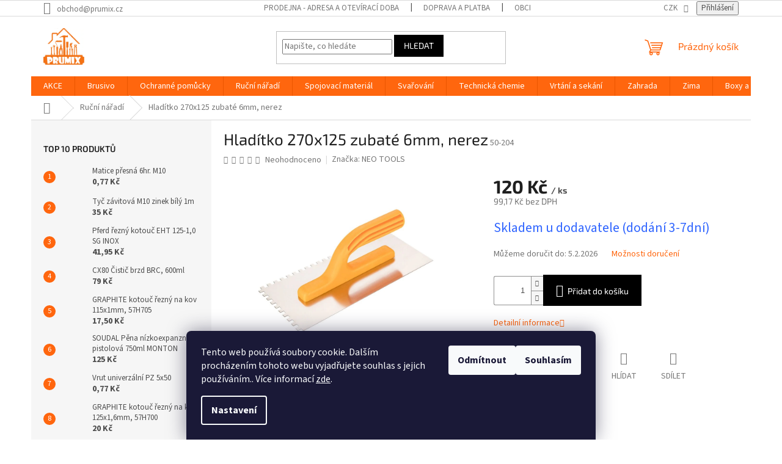

--- FILE ---
content_type: text/html; charset=utf-8
request_url: https://www.prumix.cz/hladitko-270x125-zubate-6mm--nerez/
body_size: 34398
content:
<!doctype html><html lang="cs" dir="ltr" class="header-background-light external-fonts-loaded"><head><meta charset="utf-8" /><meta name="viewport" content="width=device-width,initial-scale=1" /><title>Hladítko 270x125 zubaté 6mm, nerez - Prumix</title><link rel="preconnect" href="https://cdn.myshoptet.com" /><link rel="dns-prefetch" href="https://cdn.myshoptet.com" /><link rel="preload" href="https://cdn.myshoptet.com/prj/dist/master/cms/libs/jquery/jquery-1.11.3.min.js" as="script" /><link href="https://cdn.myshoptet.com/prj/dist/master/cms/templates/frontend_templates/shared/css/font-face/source-sans-3.css" rel="stylesheet"><link href="https://cdn.myshoptet.com/prj/dist/master/cms/templates/frontend_templates/shared/css/font-face/exo-2.css" rel="stylesheet"><link href="https://cdn.myshoptet.com/prj/dist/master/shop/dist/font-shoptet-11.css.62c94c7785ff2cea73b2.css" rel="stylesheet"><script>
dataLayer = [];
dataLayer.push({'shoptet' : {
    "pageId": 673,
    "pageType": "productDetail",
    "currency": "CZK",
    "currencyInfo": {
        "decimalSeparator": ",",
        "exchangeRate": 1,
        "priceDecimalPlaces": 2,
        "symbol": "K\u010d",
        "symbolLeft": 0,
        "thousandSeparator": " "
    },
    "language": "cs",
    "projectId": 420459,
    "product": {
        "id": 6384,
        "guid": "83e0f7cc-45bb-11ed-997f-246e9615c34c",
        "hasVariants": false,
        "codes": [
            {
                "code": "50-204"
            }
        ],
        "code": "50-204",
        "name": "Hlad\u00edtko 270x125 zubat\u00e9 6mm, nerez",
        "appendix": "",
        "weight": "0.001",
        "manufacturer": "NEO TOOLS",
        "manufacturerGuid": "1EF5333D97106A9CB1FBDA0BA3DED3EE",
        "currentCategory": "Ru\u010dn\u00ed n\u00e1\u0159ad\u00ed",
        "currentCategoryGuid": "07f7a4c1-d7b1-11e0-9a5c-feab5ed617ed",
        "defaultCategory": "Ru\u010dn\u00ed n\u00e1\u0159ad\u00ed",
        "defaultCategoryGuid": "07f7a4c1-d7b1-11e0-9a5c-feab5ed617ed",
        "currency": "CZK",
        "priceWithVat": 120
    },
    "stocks": [
        {
            "id": 1,
            "title": "Prodejna PRUMIX",
            "isDeliveryPoint": 1,
            "visibleOnEshop": 1
        },
        {
            "id": "ext",
            "title": "Sklad",
            "isDeliveryPoint": 0,
            "visibleOnEshop": 1
        }
    ],
    "cartInfo": {
        "id": null,
        "freeShipping": false,
        "freeShippingFrom": 2000,
        "leftToFreeGift": {
            "formattedPrice": "2 000 K\u010d",
            "priceLeft": 2000
        },
        "freeGift": false,
        "leftToFreeShipping": {
            "priceLeft": 2000,
            "dependOnRegion": 0,
            "formattedPrice": "2 000 K\u010d"
        },
        "discountCoupon": [],
        "getNoBillingShippingPrice": {
            "withoutVat": 0,
            "vat": 0,
            "withVat": 0
        },
        "cartItems": [],
        "taxMode": "ORDINARY"
    },
    "cart": [],
    "customer": {
        "priceRatio": 1,
        "priceListId": 1,
        "groupId": null,
        "registered": false,
        "mainAccount": false
    }
}});
dataLayer.push({'cookie_consent' : {
    "marketing": "denied",
    "analytics": "denied"
}});
document.addEventListener('DOMContentLoaded', function() {
    shoptet.consent.onAccept(function(agreements) {
        if (agreements.length == 0) {
            return;
        }
        dataLayer.push({
            'cookie_consent' : {
                'marketing' : (agreements.includes(shoptet.config.cookiesConsentOptPersonalisation)
                    ? 'granted' : 'denied'),
                'analytics': (agreements.includes(shoptet.config.cookiesConsentOptAnalytics)
                    ? 'granted' : 'denied')
            },
            'event': 'cookie_consent'
        });
    });
});
</script>

<!-- Google Tag Manager -->
<script>(function(w,d,s,l,i){w[l]=w[l]||[];w[l].push({'gtm.start':
new Date().getTime(),event:'gtm.js'});var f=d.getElementsByTagName(s)[0],
j=d.createElement(s),dl=l!='dataLayer'?'&l='+l:'';j.async=true;j.src=
'https://www.googletagmanager.com/gtm.js?id='+i+dl;f.parentNode.insertBefore(j,f);
})(window,document,'script','dataLayer','GTM-MF4RPKM9');</script>
<!-- End Google Tag Manager -->

<meta property="og:type" content="website"><meta property="og:site_name" content="prumix.cz"><meta property="og:url" content="https://www.prumix.cz/hladitko-270x125-zubate-6mm--nerez/"><meta property="og:title" content="Hladítko 270x125 zubaté 6mm, nerez - Prumix"><meta name="author" content="Prumix"><meta name="web_author" content="Shoptet.cz"><meta name="dcterms.rightsHolder" content="www.prumix.cz"><meta name="robots" content="index,follow"><meta property="og:image" content="https://cdn.myshoptet.com/usr/www.prumix.cz/user/shop/big/6384_13a286.png?671f4fed"><meta property="og:description" content="Hladítko 270x125 zubaté 6mm, nerez. "><meta name="description" content="Hladítko 270x125 zubaté 6mm, nerez. "><meta name="google-site-verification" content="G-M6XF5E7QLR"><meta property="product:price:amount" content="120"><meta property="product:price:currency" content="CZK"><style>:root {--color-primary: #ff660e;--color-primary-h: 22;--color-primary-s: 100%;--color-primary-l: 53%;--color-primary-hover: #ff660e;--color-primary-hover-h: 22;--color-primary-hover-s: 100%;--color-primary-hover-l: 53%;--color-secondary: #000000;--color-secondary-h: 0;--color-secondary-s: 0%;--color-secondary-l: 0%;--color-secondary-hover: #000000;--color-secondary-hover-h: 0;--color-secondary-hover-s: 0%;--color-secondary-hover-l: 0%;--color-tertiary: #000000;--color-tertiary-h: 0;--color-tertiary-s: 0%;--color-tertiary-l: 0%;--color-tertiary-hover: #000000;--color-tertiary-hover-h: 0;--color-tertiary-hover-s: 0%;--color-tertiary-hover-l: 0%;--color-header-background: #ffffff;--template-font: "Source Sans 3";--template-headings-font: "Exo 2";--header-background-url: url("[data-uri]");--cookies-notice-background: #1A1937;--cookies-notice-color: #F8FAFB;--cookies-notice-button-hover: #f5f5f5;--cookies-notice-link-hover: #27263f;--templates-update-management-preview-mode-content: "Náhled aktualizací šablony je aktivní pro váš prohlížeč."}</style>
    
    <link href="https://cdn.myshoptet.com/prj/dist/master/shop/dist/main-11.less.5a24dcbbdabfd189c152.css" rel="stylesheet" />
                <link href="https://cdn.myshoptet.com/prj/dist/master/shop/dist/mobile-header-v1-11.less.1ee105d41b5f713c21aa.css" rel="stylesheet" />
    
    <script>var shoptet = shoptet || {};</script>
    <script src="https://cdn.myshoptet.com/prj/dist/master/shop/dist/main-3g-header.js.27c4444ba5dd6be3416d.js"></script>
<!-- User include --><!-- api 473(125) html code header -->

                <style>
                    #order-billing-methods .radio-wrapper[data-guid="5761633b-9b1e-11ed-88b4-ac1f6b0076ec"]:not(.cggooglepay), #order-billing-methods .radio-wrapper[data-guid="d69fb0a2-72d7-11eb-ac23-ac1f6b0076ec"]:not(.cgapplepay) {
                        display: none;
                    }
                </style>
                <script type="text/javascript">
                    document.addEventListener('DOMContentLoaded', function() {
                        if (getShoptetDataLayer('pageType') === 'billingAndShipping') {
                            
                try {
                    if (window.ApplePaySession && window.ApplePaySession.canMakePayments()) {
                        document.querySelector('#order-billing-methods .radio-wrapper[data-guid="d69fb0a2-72d7-11eb-ac23-ac1f6b0076ec"]').classList.add('cgapplepay');
                    }
                } catch (err) {} 
            
                            
                const cgBaseCardPaymentMethod = {
                        type: 'CARD',
                        parameters: {
                            allowedAuthMethods: ["PAN_ONLY", "CRYPTOGRAM_3DS"],
                            allowedCardNetworks: [/*"AMEX", "DISCOVER", "INTERAC", "JCB",*/ "MASTERCARD", "VISA"]
                        }
                };
                
                function cgLoadScript(src, callback)
                {
                    var s,
                        r,
                        t;
                    r = false;
                    s = document.createElement('script');
                    s.type = 'text/javascript';
                    s.src = src;
                    s.onload = s.onreadystatechange = function() {
                        if ( !r && (!this.readyState || this.readyState == 'complete') )
                        {
                            r = true;
                            callback();
                        }
                    };
                    t = document.getElementsByTagName('script')[0];
                    t.parentNode.insertBefore(s, t);
                } 
                
                function cgGetGoogleIsReadyToPayRequest() {
                    return Object.assign(
                        {},
                        {
                            apiVersion: 2,
                            apiVersionMinor: 0
                        },
                        {
                            allowedPaymentMethods: [cgBaseCardPaymentMethod]
                        }
                    );
                }

                function onCgGooglePayLoaded() {
                    let paymentsClient = new google.payments.api.PaymentsClient({environment: 'PRODUCTION'});
                    paymentsClient.isReadyToPay(cgGetGoogleIsReadyToPayRequest()).then(function(response) {
                        if (response.result) {
                            document.querySelector('#order-billing-methods .radio-wrapper[data-guid="5761633b-9b1e-11ed-88b4-ac1f6b0076ec"]').classList.add('cggooglepay');	 	 	 	 	 
                        }
                    })
                    .catch(function(err) {});
                }
                
                cgLoadScript('https://pay.google.com/gp/p/js/pay.js', onCgGooglePayLoaded);
            
                        }
                    });
                </script> 
                
<!-- api 779(420) html code header -->
<script async charset="utf-8" src="//app.notifikuj.cz/js/notifikuj.min.js?id=003eec55-7969-4600-bcb4-41b52f6dbf58"></script>
<!-- service 619(267) html code header -->
<link href="https://cdn.myshoptet.com/usr/fvstudio.myshoptet.com/user/documents/addons/cartupsell.min.css?24.11.1" rel="stylesheet">
<!-- project html code header -->
<link rel="apple-touch-icon" sizes="57x57" href="/apple-icon-57x57.png">
<link rel="apple-touch-icon" sizes="60x60" href="/apple-icon-60x60.png">
<link rel="apple-touch-icon" sizes="72x72" href="/apple-icon-72x72.png">
<link rel="apple-touch-icon" sizes="76x76" href="/apple-icon-76x76.png">
<link rel="apple-touch-icon" sizes="114x114" href="/apple-icon-114x114.png">
<link rel="apple-touch-icon" sizes="120x120" href="/apple-icon-120x120.png">
<link rel="apple-touch-icon" sizes="144x144" href="/apple-icon-144x144.png">
<link rel="apple-touch-icon" sizes="152x152" href="/apple-icon-152x152.png">
<link rel="apple-touch-icon" sizes="180x180" href="/apple-icon-180x180.png">
<link rel="icon" type="image/png" sizes="192x192"  href="/android-icon-192x192.png">
<link rel="icon" type="image/png" sizes="32x32" href="/favicon-32x32.png">
<link rel="icon" type="image/png" sizes="96x96" href="/favicon-96x96.png">
<link rel="icon" type="image/png" sizes="16x16" href="/favicon-16x16.png">
<link rel="manifest" href="/manifest.json">
<meta name="msapplication-TileColor" content="#ffffff">
<meta name="msapplication-TileImage" content="/ms-icon-144x144.png">
<meta name="theme-color" content="#ffffff">
<!-- /User include --><link rel="canonical" href="https://www.prumix.cz/hladitko-270x125-zubate-6mm--nerez/" />    <script>
        var _hwq = _hwq || [];
        _hwq.push(['setKey', 'AD773806134885A2EE526B0B30FCBBC8']);
        _hwq.push(['setTopPos', '20']);
        _hwq.push(['showWidget', '21']);
        (function() {
            var ho = document.createElement('script');
            ho.src = 'https://cz.im9.cz/direct/i/gjs.php?n=wdgt&sak=AD773806134885A2EE526B0B30FCBBC8';
            var s = document.getElementsByTagName('script')[0]; s.parentNode.insertBefore(ho, s);
        })();
    </script>
<script>!function(){var t={9196:function(){!function(){var t=/\[object (Boolean|Number|String|Function|Array|Date|RegExp)\]/;function r(r){return null==r?String(r):(r=t.exec(Object.prototype.toString.call(Object(r))))?r[1].toLowerCase():"object"}function n(t,r){return Object.prototype.hasOwnProperty.call(Object(t),r)}function e(t){if(!t||"object"!=r(t)||t.nodeType||t==t.window)return!1;try{if(t.constructor&&!n(t,"constructor")&&!n(t.constructor.prototype,"isPrototypeOf"))return!1}catch(t){return!1}for(var e in t);return void 0===e||n(t,e)}function o(t,r,n){this.b=t,this.f=r||function(){},this.d=!1,this.a={},this.c=[],this.e=function(t){return{set:function(r,n){u(c(r,n),t.a)},get:function(r){return t.get(r)}}}(this),i(this,t,!n);var e=t.push,o=this;t.push=function(){var r=[].slice.call(arguments,0),n=e.apply(t,r);return i(o,r),n}}function i(t,n,o){for(t.c.push.apply(t.c,n);!1===t.d&&0<t.c.length;){if("array"==r(n=t.c.shift()))t:{var i=n,a=t.a;if("string"==r(i[0])){for(var f=i[0].split("."),s=f.pop(),p=(i=i.slice(1),0);p<f.length;p++){if(void 0===a[f[p]])break t;a=a[f[p]]}try{a[s].apply(a,i)}catch(t){}}}else if("function"==typeof n)try{n.call(t.e)}catch(t){}else{if(!e(n))continue;for(var l in n)u(c(l,n[l]),t.a)}o||(t.d=!0,t.f(t.a,n),t.d=!1)}}function c(t,r){for(var n={},e=n,o=t.split("."),i=0;i<o.length-1;i++)e=e[o[i]]={};return e[o[o.length-1]]=r,n}function u(t,o){for(var i in t)if(n(t,i)){var c=t[i];"array"==r(c)?("array"==r(o[i])||(o[i]=[]),u(c,o[i])):e(c)?(e(o[i])||(o[i]={}),u(c,o[i])):o[i]=c}}window.DataLayerHelper=o,o.prototype.get=function(t){var r=this.a;t=t.split(".");for(var n=0;n<t.length;n++){if(void 0===r[t[n]])return;r=r[t[n]]}return r},o.prototype.flatten=function(){this.b.splice(0,this.b.length),this.b[0]={},u(this.a,this.b[0])}}()}},r={};function n(e){var o=r[e];if(void 0!==o)return o.exports;var i=r[e]={exports:{}};return t[e](i,i.exports,n),i.exports}n.n=function(t){var r=t&&t.__esModule?function(){return t.default}:function(){return t};return n.d(r,{a:r}),r},n.d=function(t,r){for(var e in r)n.o(r,e)&&!n.o(t,e)&&Object.defineProperty(t,e,{enumerable:!0,get:r[e]})},n.o=function(t,r){return Object.prototype.hasOwnProperty.call(t,r)},function(){"use strict";n(9196)}()}();</script>    <!-- Global site tag (gtag.js) - Google Analytics -->
    <script async src="https://www.googletagmanager.com/gtag/js?id=16725907353"></script>
    <script>
        
        window.dataLayer = window.dataLayer || [];
        function gtag(){dataLayer.push(arguments);}
        

                    console.debug('default consent data');

            gtag('consent', 'default', {"ad_storage":"denied","analytics_storage":"denied","ad_user_data":"denied","ad_personalization":"denied","wait_for_update":500});
            dataLayer.push({
                'event': 'default_consent'
            });
        
        gtag('js', new Date());

                gtag('config', 'UA-257255634-1', { 'groups': "UA" });
        
                gtag('config', 'G-M6XF5E7QLR', {"groups":"GA4","send_page_view":false,"content_group":"productDetail","currency":"CZK","page_language":"cs"});
        
                gtag('config', 'AW-11087585091', {"allow_enhanced_conversions":true});
        
                gtag('config', 'AW-16725907353', {"allow_enhanced_conversions":true});
        
        
        
        
                    gtag('event', 'page_view', {"send_to":"GA4","page_language":"cs","content_group":"productDetail","currency":"CZK"});
        
                gtag('set', 'currency', 'CZK');

        gtag('event', 'view_item', {
            "send_to": "UA",
            "items": [
                {
                    "id": "50-204",
                    "name": "Hlad\u00edtko 270x125 zubat\u00e9 6mm, nerez",
                    "category": "Ru\u010dn\u00ed n\u00e1\u0159ad\u00ed",
                                        "brand": "NEO TOOLS",
                                                            "price": 99.17
                }
            ]
        });
        
        
        
        
        
                    gtag('event', 'view_item', {"send_to":"GA4","page_language":"cs","content_group":"productDetail","value":99.170000000000002,"currency":"CZK","items":[{"item_id":"50-204","item_name":"Hlad\u00edtko 270x125 zubat\u00e9 6mm, nerez","item_brand":"NEO TOOLS","item_category":"Ru\u010dn\u00ed n\u00e1\u0159ad\u00ed","price":99.170000000000002,"quantity":1,"index":0}]});
        
        
        
        
        
        
        
        document.addEventListener('DOMContentLoaded', function() {
            if (typeof shoptet.tracking !== 'undefined') {
                for (var id in shoptet.tracking.bannersList) {
                    gtag('event', 'view_promotion', {
                        "send_to": "UA",
                        "promotions": [
                            {
                                "id": shoptet.tracking.bannersList[id].id,
                                "name": shoptet.tracking.bannersList[id].name,
                                "position": shoptet.tracking.bannersList[id].position
                            }
                        ]
                    });
                }
            }

            shoptet.consent.onAccept(function(agreements) {
                if (agreements.length !== 0) {
                    console.debug('gtag consent accept');
                    var gtagConsentPayload =  {
                        'ad_storage': agreements.includes(shoptet.config.cookiesConsentOptPersonalisation)
                            ? 'granted' : 'denied',
                        'analytics_storage': agreements.includes(shoptet.config.cookiesConsentOptAnalytics)
                            ? 'granted' : 'denied',
                                                                                                'ad_user_data': agreements.includes(shoptet.config.cookiesConsentOptPersonalisation)
                            ? 'granted' : 'denied',
                        'ad_personalization': agreements.includes(shoptet.config.cookiesConsentOptPersonalisation)
                            ? 'granted' : 'denied',
                        };
                    console.debug('update consent data', gtagConsentPayload);
                    gtag('consent', 'update', gtagConsentPayload);
                    dataLayer.push(
                        { 'event': 'update_consent' }
                    );
                }
            });
        });
    </script>
<script>
    (function(t, r, a, c, k, i, n, g) { t['ROIDataObject'] = k;
    t[k]=t[k]||function(){ (t[k].q=t[k].q||[]).push(arguments) },t[k].c=i;n=r.createElement(a),
    g=r.getElementsByTagName(a)[0];n.async=1;n.src=c;g.parentNode.insertBefore(n,g)
    })(window, document, 'script', '//www.heureka.cz/ocm/sdk.js?source=shoptet&version=2&page=product_detail', 'heureka', 'cz');

    heureka('set_user_consent', 0);
</script>
</head><body class="desktop id-673 in-rucninaradi template-11 type-product type-detail multiple-columns-body columns-mobile-2 columns-3 ums_forms_redesign--off ums_a11y_category_page--on ums_discussion_rating_forms--off ums_flags_display_unification--on ums_a11y_login--on mobile-header-version-1"><noscript>
    <style>
        #header {
            padding-top: 0;
            position: relative !important;
            top: 0;
        }
        .header-navigation {
            position: relative !important;
        }
        .overall-wrapper {
            margin: 0 !important;
        }
        body:not(.ready) {
            visibility: visible !important;
        }
    </style>
    <div class="no-javascript">
        <div class="no-javascript__title">Musíte změnit nastavení vašeho prohlížeče</div>
        <div class="no-javascript__text">Podívejte se na: <a href="https://www.google.com/support/bin/answer.py?answer=23852">Jak povolit JavaScript ve vašem prohlížeči</a>.</div>
        <div class="no-javascript__text">Pokud používáte software na blokování reklam, může být nutné povolit JavaScript z této stránky.</div>
        <div class="no-javascript__text">Děkujeme.</div>
    </div>
</noscript>

        <div id="fb-root"></div>
        <script>
            window.fbAsyncInit = function() {
                FB.init({
                    autoLogAppEvents : true,
                    xfbml            : true,
                    version          : 'v24.0'
                });
            };
        </script>
        <script async defer crossorigin="anonymous" src="https://connect.facebook.net/cs_CZ/sdk.js#xfbml=1&version=v24.0"></script>
<!-- Google Tag Manager (noscript) -->
<noscript><iframe src="https://www.googletagmanager.com/ns.html?id=GTM-MF4RPKM9"
height="0" width="0" style="display:none;visibility:hidden"></iframe></noscript>
<!-- End Google Tag Manager (noscript) -->

    <div class="siteCookies siteCookies--bottom siteCookies--dark js-siteCookies" role="dialog" data-testid="cookiesPopup" data-nosnippet>
        <div class="siteCookies__form">
            <div class="siteCookies__content">
                <div class="siteCookies__text">
                    Tento web používá soubory cookie. Dalším procházením tohoto webu vyjadřujete souhlas s jejich používáním.. Více informací <a href="/podminky-ochrany-osobnich-udaju/" target="\" _blank="" rel="\" noreferrer="">zde</a>.
                </div>
                <p class="siteCookies__links">
                    <button class="siteCookies__link js-cookies-settings" aria-label="Nastavení cookies" data-testid="cookiesSettings">Nastavení</button>
                </p>
            </div>
            <div class="siteCookies__buttonWrap">
                                    <button class="siteCookies__button js-cookiesConsentSubmit" value="reject" aria-label="Odmítnout cookies" data-testid="buttonCookiesReject">Odmítnout</button>
                                <button class="siteCookies__button js-cookiesConsentSubmit" value="all" aria-label="Přijmout cookies" data-testid="buttonCookiesAccept">Souhlasím</button>
            </div>
        </div>
        <script>
            document.addEventListener("DOMContentLoaded", () => {
                const siteCookies = document.querySelector('.js-siteCookies');
                document.addEventListener("scroll", shoptet.common.throttle(() => {
                    const st = document.documentElement.scrollTop;
                    if (st > 1) {
                        siteCookies.classList.add('siteCookies--scrolled');
                    } else {
                        siteCookies.classList.remove('siteCookies--scrolled');
                    }
                }, 100));
            });
        </script>
    </div>
<a href="#content" class="skip-link sr-only">Přejít na obsah</a><div class="overall-wrapper"><div class="user-action"><div class="container">
    <div class="user-action-in">
                    <div id="login" class="user-action-login popup-widget login-widget" role="dialog" aria-labelledby="loginHeading">
        <div class="popup-widget-inner">
                            <h2 id="loginHeading">Přihlášení k vašemu účtu</h2><div id="customerLogin"><form action="/action/Customer/Login/" method="post" id="formLoginIncluded" class="csrf-enabled formLogin" data-testid="formLogin"><input type="hidden" name="referer" value="" /><div class="form-group"><div class="input-wrapper email js-validated-element-wrapper no-label"><input type="email" name="email" class="form-control" autofocus placeholder="E-mailová adresa (např. jan@novak.cz)" data-testid="inputEmail" autocomplete="email" required /></div></div><div class="form-group"><div class="input-wrapper password js-validated-element-wrapper no-label"><input type="password" name="password" class="form-control" placeholder="Heslo" data-testid="inputPassword" autocomplete="current-password" required /><span class="no-display">Nemůžete vyplnit toto pole</span><input type="text" name="surname" value="" class="no-display" /></div></div><div class="form-group"><div class="login-wrapper"><button type="submit" class="btn btn-secondary btn-text btn-login" data-testid="buttonSubmit">Přihlásit se</button><div class="password-helper"><a href="/registrace/" data-testid="signup" rel="nofollow">Nová registrace</a><a href="/klient/zapomenute-heslo/" rel="nofollow">Zapomenuté heslo</a></div></div></div><div class="social-login-buttons"><div class="social-login-buttons-divider"><span>nebo</span></div><div class="form-group"><a href="/action/Social/login/?provider=Facebook" class="login-btn facebook" rel="nofollow"><span class="login-facebook-icon"></span><strong>Přihlásit se přes Facebook</strong></a></div><div class="form-group"><a href="/action/Social/login/?provider=Seznam" class="login-btn seznam" rel="nofollow"><span class="login-seznam-icon"></span><strong>Přihlásit se přes Seznam</strong></a></div></div></form>
</div>                    </div>
    </div>

                            <div id="cart-widget" class="user-action-cart popup-widget cart-widget loader-wrapper" data-testid="popupCartWidget" role="dialog" aria-hidden="true">
    <div class="popup-widget-inner cart-widget-inner place-cart-here">
        <div class="loader-overlay">
            <div class="loader"></div>
        </div>
    </div>

    <div class="cart-widget-button">
        <a href="/kosik/" class="btn btn-conversion" id="continue-order-button" rel="nofollow" data-testid="buttonNextStep">Pokračovat do košíku</a>
    </div>
</div>
            </div>
</div>
</div><div class="top-navigation-bar" data-testid="topNavigationBar">

    <div class="container">

        <div class="top-navigation-contacts">
            <strong>Zákaznická podpora:</strong><a href="mailto:obchod@prumix.cz" class="project-email" data-testid="contactboxEmail"><span>obchod@prumix.cz</span></a>        </div>

                            <div class="top-navigation-menu">
                <div class="top-navigation-menu-trigger"></div>
                <ul class="top-navigation-bar-menu">
                                            <li class="top-navigation-menu-item-27">
                            <a href="/prodejna/" target="blank">PRODEJNA - Adresa a otevírací doba</a>
                        </li>
                                            <li class="top-navigation-menu-item-1820">
                            <a href="/doprava-a-platba/" target="blank">DOPRAVA A PLATBA</a>
                        </li>
                                            <li class="top-navigation-menu-item-39">
                            <a href="/obchodni-podminky/" target="blank">Obchodní podmínky</a>
                        </li>
                                            <li class="top-navigation-menu-item-691">
                            <a href="/podminky-ochrany-osobnich-udaju/" target="blank">Podmínky ochrany osobních údajů </a>
                        </li>
                                            <li class="top-navigation-menu-item-29">
                            <a href="/kontakty/" target="blank">Kontakty</a>
                        </li>
                                            <li class="top-navigation-menu-item--51">
                            <a href="/hodnoceni-obchodu/" target="blank">Hodnocení obchodu</a>
                        </li>
                                            <li class="top-navigation-menu-item-890">
                            <a href="/o-nas/" target="blank">O nás</a>
                        </li>
                                            <li class="top-navigation-menu-item-1904">
                            <a href="/pujcovna/" target="blank">Půjčovna</a>
                        </li>
                                            <li class="top-navigation-menu-item--6">
                            <a href="/napiste-nam/" target="blank">Napište nám</a>
                        </li>
                                            <li class="top-navigation-menu-item-1808">
                            <a href="/precti-si/" target="blank">Přečti si</a>
                        </li>
                                    </ul>
                <ul class="top-navigation-bar-menu-helper"></ul>
            </div>
        
        <div class="top-navigation-tools top-navigation-tools--language">
            <div class="responsive-tools">
                <a href="#" class="toggle-window" data-target="search" aria-label="Hledat" data-testid="linkSearchIcon"></a>
                                                            <a href="#" class="toggle-window" data-target="login"></a>
                                                    <a href="#" class="toggle-window" data-target="navigation" aria-label="Menu" data-testid="hamburgerMenu"></a>
            </div>
                <div class="dropdown">
        <span>Ceny v:</span>
        <button id="topNavigationDropdown" type="button" data-toggle="dropdown" aria-haspopup="true" aria-expanded="false">
            CZK
            <span class="caret"></span>
        </button>
        <ul class="dropdown-menu" aria-labelledby="topNavigationDropdown"><li><a href="/action/Currency/changeCurrency/?currencyCode=CZK" rel="nofollow">CZK</a></li><li><a href="/action/Currency/changeCurrency/?currencyCode=EUR" rel="nofollow">EUR</a></li><li><a href="/action/Currency/changeCurrency/?currencyCode=PLN" rel="nofollow">PLN</a></li></ul>
    </div>
            <button class="top-nav-button top-nav-button-login toggle-window" type="button" data-target="login" aria-haspopup="dialog" aria-controls="login" aria-expanded="false" data-testid="signin"><span>Přihlášení</span></button>        </div>

    </div>

</div>
<header id="header"><div class="container navigation-wrapper">
    <div class="header-top">
        <div class="site-name-wrapper">
            <div class="site-name"><a href="/" data-testid="linkWebsiteLogo"><img src="https://cdn.myshoptet.com/usr/www.prumix.cz/user/logos/logo_prumix-5.png" alt="Prumix" fetchpriority="low" /></a></div>        </div>
        <div class="search" itemscope itemtype="https://schema.org/WebSite">
            <meta itemprop="headline" content="Ruční nářadí"/><meta itemprop="url" content="https://www.prumix.cz"/><meta itemprop="text" content="Hladítko 270x125 zubaté 6mm, nerez. "/>            <form action="/action/ProductSearch/prepareString/" method="post"
    id="formSearchForm" class="search-form compact-form js-search-main"
    itemprop="potentialAction" itemscope itemtype="https://schema.org/SearchAction" data-testid="searchForm">
    <fieldset>
        <meta itemprop="target"
            content="https://www.prumix.cz/vyhledavani/?string={string}"/>
        <input type="hidden" name="language" value="cs"/>
        
            
<input
    type="search"
    name="string"
        class="query-input form-control search-input js-search-input"
    placeholder="Napište, co hledáte"
    autocomplete="off"
    required
    itemprop="query-input"
    aria-label="Vyhledávání"
    data-testid="searchInput"
>
            <button type="submit" class="btn btn-default" data-testid="searchBtn">Hledat</button>
        
    </fieldset>
</form>
        </div>
        <div class="navigation-buttons">
                
    <a href="/kosik/" class="btn btn-icon toggle-window cart-count" data-target="cart" data-hover="true" data-redirect="true" data-testid="headerCart" rel="nofollow" aria-haspopup="dialog" aria-expanded="false" aria-controls="cart-widget">
        
                <span class="sr-only">Nákupní košík</span>
        
            <span class="cart-price visible-lg-inline-block" data-testid="headerCartPrice">
                                    Prázdný košík                            </span>
        
    
            </a>
        </div>
    </div>
    <nav id="navigation" aria-label="Hlavní menu" data-collapsible="true"><div class="navigation-in menu"><ul class="menu-level-1" role="menubar" data-testid="headerMenuItems"><li class="menu-item-1783" role="none"><a href="/akce/" data-testid="headerMenuItem" role="menuitem" aria-expanded="false"><b>AKCE</b></a></li>
<li class="menu-item-716" role="none"><a href="/brusivo/" data-testid="headerMenuItem" role="menuitem" aria-expanded="false"><b>Brusivo</b></a></li>
<li class="menu-item-755" role="none"><a href="/ocharanne-pomucky/" data-testid="headerMenuItem" role="menuitem" aria-expanded="false"><b>Ochranné pomůcky</b></a></li>
<li class="menu-item-673" role="none"><a href="/rucninaradi/" class="active" data-testid="headerMenuItem" role="menuitem" aria-expanded="false"><b>Ruční nářadí</b></a></li>
<li class="menu-item-1286" role="none"><a href="/spojovaci-material/" data-testid="headerMenuItem" role="menuitem" aria-expanded="false"><b>Spojovací materiál</b></a></li>
<li class="menu-item-968" role="none"><a href="/svarovani/" data-testid="headerMenuItem" role="menuitem" aria-expanded="false"><b>Svařování</b></a></li>
<li class="menu-item-713" role="none"><a href="/technickachemie/" data-testid="headerMenuItem" role="menuitem" aria-expanded="false"><b>Technická chemie</b></a></li>
<li class="menu-item-719" role="none"><a href="/vrtani-a-sekani/" data-testid="headerMenuItem" role="menuitem" aria-expanded="false"><b>Vrtání a sekání</b></a></li>
<li class="menu-item-905" role="none"><a href="/zahrada/" data-testid="headerMenuItem" role="menuitem" aria-expanded="false"><b>Zahrada</b></a></li>
<li class="menu-item-1533" role="none"><a href="/zima/" data-testid="headerMenuItem" role="menuitem" aria-expanded="false"><b>Zima</b></a></li>
<li class="menu-item-776" role="none"><a href="/boxy-a-brasny/" data-testid="headerMenuItem" role="menuitem" aria-expanded="false"><b>Boxy a brašny</b></a></li>
<li class="menu-item-881" role="none"><a href="/dilenske-vybaveni/" data-testid="headerMenuItem" role="menuitem" aria-expanded="false"><b>Dílenské vybavení</b></a></li>
<li class="menu-item-710" role="none"><a href="/akunaradi/" data-testid="headerMenuItem" role="menuitem" aria-expanded="false"><b>AKU nářadí</b></a></li>
<li class="menu-item-1723" role="none"><a href="/cyklo-doplnky/" data-testid="headerMenuItem" role="menuitem" aria-expanded="false"><b>Cyklo doplňky</b></a></li>
<li class="menu-item-683" role="none"><a href="/elektrickenaradi/" data-testid="headerMenuItem" role="menuitem" aria-expanded="false"><b>Elektrické nářadí</b></a></li>
<li class="menu-item-1960" role="none"><a href="/elektrocentraly/" data-testid="headerMenuItem" role="menuitem" aria-expanded="false"><b>Elektrocentrály</b></a></li>
<li class="menu-item-1611" role="none"><a href="/elektromaterial/" data-testid="headerMenuItem" role="menuitem" aria-expanded="false"><b>Elektromateriál</b></a></li>
<li class="menu-item-1726" role="none"><a href="/vodo-topo/" data-testid="headerMenuItem" role="menuitem" aria-expanded="false"><b>Vodo-topo</b></a></li>
<li class="menu-item-1367" role="none"><a href="/kovani/" data-testid="headerMenuItem" role="menuitem" aria-expanded="false"><b>Kování</b></a></li>
<li class="menu-item-1277" role="none"><a href="/malovani/" data-testid="headerMenuItem" role="menuitem" aria-expanded="false"><b>Malování</b></a></li>
<li class="menu-item-1133" role="none"><a href="/naradi-pro-deti/" data-testid="headerMenuItem" role="menuitem" aria-expanded="false"><b>Nářadí pro děti</b></a></li>
<li class="menu-item-1732" role="none"><a href="/vzduchova-technika/" data-testid="headerMenuItem" role="menuitem" aria-expanded="false"><b>Vzduchová technika</b></a></li>
<li class="menu-item-1623" role="none"><a href="/stavebni-material/" data-testid="headerMenuItem" role="menuitem" aria-expanded="false"><b>Stavební materiál</b></a></li>
<li class="menu-item-1304" role="none"><a href="/ostatni-2/" data-testid="headerMenuItem" role="menuitem" aria-expanded="false"><b>Ostatní</b></a></li>
<li class="menu-item-1957" role="none"><a href="/outdoor-a-kempovani/" data-testid="headerMenuItem" role="menuitem" aria-expanded="false"><b>Outdoor a kempování</b></a></li>
<li class="menu-item-1890" role="none"><a href="/vyprodej/" data-testid="headerMenuItem" role="menuitem" aria-expanded="false"><b>Výprodej</b></a></li>
<li class="menu-item-39" role="none"><a href="/obchodni-podminky/" data-testid="headerMenuItem" role="menuitem" aria-expanded="false"><b>Obchodní podmínky</b></a></li>
<li class="menu-item-29" role="none"><a href="/kontakty/" data-testid="headerMenuItem" role="menuitem" aria-expanded="false"><b>Kontakty</b></a></li>
<li class="menu-item-890" role="none"><a href="/o-nas/" data-testid="headerMenuItem" role="menuitem" aria-expanded="false"><b>O nás</b></a></li>
<li class="menu-item-1820" role="none"><a href="/doprava-a-platba/" data-testid="headerMenuItem" role="menuitem" aria-expanded="false"><b>DOPRAVA A PLATBA</b></a></li>
<li class="menu-item--51" role="none"><a href="/hodnoceni-obchodu/" data-testid="headerMenuItem" role="menuitem" aria-expanded="false"><b>Hodnocení obchodu</b></a></li>
<li class="menu-item-1808" role="none"><a href="/precti-si/" target="blank" data-testid="headerMenuItem" role="menuitem" aria-expanded="false"><b>Přečti si</b></a></li>
</ul>
    <ul class="navigationActions" role="menu">
                    <li class="ext" role="none">
                <a href="#">
                                            <span>
                            <span>Měna</span>
                            <span>(CZK)</span>
                        </span>
                                        <span class="submenu-arrow"></span>
                </a>
                <ul class="navigationActions__submenu menu-level-2" role="menu">
                    <li role="none">
                                                    <ul role="menu">
                                                                    <li class="navigationActions__submenu__item navigationActions__submenu__item--active" role="none">
                                        <a href="/action/Currency/changeCurrency/?currencyCode=CZK" rel="nofollow" role="menuitem">CZK</a>
                                    </li>
                                                                    <li class="navigationActions__submenu__item" role="none">
                                        <a href="/action/Currency/changeCurrency/?currencyCode=EUR" rel="nofollow" role="menuitem">EUR</a>
                                    </li>
                                                                    <li class="navigationActions__submenu__item" role="none">
                                        <a href="/action/Currency/changeCurrency/?currencyCode=PLN" rel="nofollow" role="menuitem">PLN</a>
                                    </li>
                                                            </ul>
                                                                    </li>
                </ul>
            </li>
                            <li role="none">
                                    <a href="/login/?backTo=%2Fhladitko-270x125-zubate-6mm--nerez%2F" rel="nofollow" data-testid="signin" role="menuitem"><span>Přihlášení</span></a>
                            </li>
                        </ul>
</div><span class="navigation-close"></span></nav><div class="menu-helper" data-testid="hamburgerMenu"><span>Více</span></div>
</div></header><!-- / header -->


                    <div class="container breadcrumbs-wrapper">
            <div class="breadcrumbs navigation-home-icon-wrapper" itemscope itemtype="https://schema.org/BreadcrumbList">
                                                                            <span id="navigation-first" data-basetitle="Prumix" itemprop="itemListElement" itemscope itemtype="https://schema.org/ListItem">
                <a href="/" itemprop="item" class="navigation-home-icon"><span class="sr-only" itemprop="name">Domů</span></a>
                <span class="navigation-bullet">/</span>
                <meta itemprop="position" content="1" />
            </span>
                                <span id="navigation-1" itemprop="itemListElement" itemscope itemtype="https://schema.org/ListItem">
                <a href="/rucninaradi/" itemprop="item" data-testid="breadcrumbsSecondLevel"><span itemprop="name">Ruční nářadí</span></a>
                <span class="navigation-bullet">/</span>
                <meta itemprop="position" content="2" />
            </span>
                                            <span id="navigation-2" itemprop="itemListElement" itemscope itemtype="https://schema.org/ListItem" data-testid="breadcrumbsLastLevel">
                <meta itemprop="item" content="https://www.prumix.cz/hladitko-270x125-zubate-6mm--nerez/" />
                <meta itemprop="position" content="3" />
                <span itemprop="name" data-title="Hladítko 270x125 zubaté 6mm, nerez">Hladítko 270x125 zubaté 6mm, nerez <span class="appendix"></span></span>
            </span>
            </div>
        </div>
    
<div id="content-wrapper" class="container content-wrapper">
    
    <div class="content-wrapper-in">
                                                <aside class="sidebar sidebar-left"  data-testid="sidebarMenu">
                                                                                                <div class="sidebar-inner">
                                                                                                                                                                        <div class="box box-bg-variant box-sm box-topProducts">        <div class="top-products-wrapper js-top10" >
        <h4><span>Top 10 produktů</span></h4>
        <ol class="top-products">
                            <li class="display-image">
                                            <a href="/matice-presna-6hr--m10/" class="top-products-image">
                            <img src="data:image/svg+xml,%3Csvg%20width%3D%22100%22%20height%3D%22100%22%20xmlns%3D%22http%3A%2F%2Fwww.w3.org%2F2000%2Fsvg%22%3E%3C%2Fsvg%3E" alt="4371 4371 4371 matice presna 6hr m10" width="100" height="100"  data-src="https://cdn.myshoptet.com/usr/www.prumix.cz/user/shop/related/4371_4371-4371-4371-matice-presna-6hr-m10.jpg?68f0f8b8" fetchpriority="low" />
                        </a>
                                        <a href="/matice-presna-6hr--m10/" class="top-products-content">
                        <span class="top-products-name">  Matice přesná 6hr. M10</span>
                        
                                                        <strong>
                                0,77 Kč
                                
    
                            </strong>
                                                    
                    </a>
                </li>
                            <li class="display-image">
                                            <a href="/tyc-zavitova-m10-zinek-bily-1m/" class="top-products-image">
                            <img src="data:image/svg+xml,%3Csvg%20width%3D%22100%22%20height%3D%22100%22%20xmlns%3D%22http%3A%2F%2Fwww.w3.org%2F2000%2Fsvg%22%3E%3C%2Fsvg%3E" alt="3798 3798 tyc" width="100" height="100"  data-src="https://cdn.myshoptet.com/usr/www.prumix.cz/user/shop/related/3798_3798-3798-tyc.png?68f0f8b5" fetchpriority="low" />
                        </a>
                                        <a href="/tyc-zavitova-m10-zinek-bily-1m/" class="top-products-content">
                        <span class="top-products-name">  Tyč závitová M10 zinek bílý 1m</span>
                        
                                                        <strong>
                                35 Kč
                                
    
                            </strong>
                                                    
                    </a>
                </li>
                            <li class="display-image">
                                            <a href="/pferd-rezny-kotouc-eht-125-1-0-sg-inox/" class="top-products-image">
                            <img src="data:image/svg+xml,%3Csvg%20width%3D%22100%22%20height%3D%22100%22%20xmlns%3D%22http%3A%2F%2Fwww.w3.org%2F2000%2Fsvg%22%3E%3C%2Fsvg%3E" alt="Pferd řezný kotouč EHT 125 1,0 SG INOX" width="100" height="100"  data-src="https://cdn.myshoptet.com/usr/www.prumix.cz/user/shop/related/131_pferd-rezny-kotouc-eht-125-1-0-sg-inox.png?671f4fed" fetchpriority="low" />
                        </a>
                                        <a href="/pferd-rezny-kotouc-eht-125-1-0-sg-inox/" class="top-products-content">
                        <span class="top-products-name">  Pferd řezný kotouč EHT 125-1,0 SG INOX</span>
                        
                                                        <strong>
                                41,95 Kč
                                
    
                            </strong>
                                                    
                    </a>
                </li>
                            <li class="display-image">
                                            <a href="/cx80-cistic-brzd-brc-600ml/" class="top-products-image">
                            <img src="data:image/svg+xml,%3Csvg%20width%3D%22100%22%20height%3D%22100%22%20xmlns%3D%22http%3A%2F%2Fwww.w3.org%2F2000%2Fsvg%22%3E%3C%2Fsvg%3E" alt="BRC" width="100" height="100"  data-src="https://cdn.myshoptet.com/usr/www.prumix.cz/user/shop/related/65_brc.jpg?671f4fed" fetchpriority="low" />
                        </a>
                                        <a href="/cx80-cistic-brzd-brc-600ml/" class="top-products-content">
                        <span class="top-products-name">  CX80 Čistič brzd BRC, 600ml</span>
                        
                                                        <strong>
                                79 Kč
                                
    
                            </strong>
                                                    
                    </a>
                </li>
                            <li class="display-image">
                                            <a href="/graphite-kotouc-rezny-na-kov-115x1mm--57h705/" class="top-products-image">
                            <img src="data:image/svg+xml,%3Csvg%20width%3D%22100%22%20height%3D%22100%22%20xmlns%3D%22http%3A%2F%2Fwww.w3.org%2F2000%2Fsvg%22%3E%3C%2Fsvg%3E" alt="57h705" width="100" height="100"  data-src="https://cdn.myshoptet.com/usr/www.prumix.cz/user/shop/related/13710_57h705.jpg?671f4fed" fetchpriority="low" />
                        </a>
                                        <a href="/graphite-kotouc-rezny-na-kov-115x1mm--57h705/" class="top-products-content">
                        <span class="top-products-name">  GRAPHITE kotouč řezný na kov 115x1mm, 57H705</span>
                        
                                                        <strong>
                                17,50 Kč
                                
    
                            </strong>
                                                    
                    </a>
                </li>
                            <li class="display-image">
                                            <a href="/soudal-pena-nizkoexpanzni-pistolova-750ml-monton/" class="top-products-image">
                            <img src="data:image/svg+xml,%3Csvg%20width%3D%22100%22%20height%3D%22100%22%20xmlns%3D%22http%3A%2F%2Fwww.w3.org%2F2000%2Fsvg%22%3E%3C%2Fsvg%3E" alt="SOUDAL Pěna nízkoexpanzní pistolová 750ml MONTON" width="100" height="100"  data-src="https://cdn.myshoptet.com/usr/www.prumix.cz/user/shop/related/13716_soudal-pena-nizkoexpanzni-pistolova-750ml-monton.png?671f4fed" fetchpriority="low" />
                        </a>
                                        <a href="/soudal-pena-nizkoexpanzni-pistolova-750ml-monton/" class="top-products-content">
                        <span class="top-products-name">  SOUDAL Pěna nízkoexpanzní pistolová 750ml MONTON</span>
                        
                                                        <strong>
                                125 Kč
                                
    
                            </strong>
                                                    
                    </a>
                </li>
                            <li class="display-image">
                                            <a href="/vrut-univerzalni-pz-5x50/" class="top-products-image">
                            <img src="data:image/svg+xml,%3Csvg%20width%3D%22100%22%20height%3D%22100%22%20xmlns%3D%22http%3A%2F%2Fwww.w3.org%2F2000%2Fsvg%22%3E%3C%2Fsvg%3E" alt="5343 5343 5343 vrut uni" width="100" height="100"  data-src="https://cdn.myshoptet.com/usr/www.prumix.cz/user/shop/related/5343_5343-5343-5343-vrut-uni.jpg?68f0f8bc" fetchpriority="low" />
                        </a>
                                        <a href="/vrut-univerzalni-pz-5x50/" class="top-products-content">
                        <span class="top-products-name">  Vrut univerzální PZ 5x50</span>
                        
                                                        <strong>
                                0,77 Kč
                                
    
                            </strong>
                                                    
                    </a>
                </li>
                            <li class="display-image">
                                            <a href="/graphite-kotouc-rezny-na-kov-125x1-6mm--57h700/" class="top-products-image">
                            <img src="data:image/svg+xml,%3Csvg%20width%3D%22100%22%20height%3D%22100%22%20xmlns%3D%22http%3A%2F%2Fwww.w3.org%2F2000%2Fsvg%22%3E%3C%2Fsvg%3E" alt="57H700" width="100" height="100"  data-src="https://cdn.myshoptet.com/usr/www.prumix.cz/user/shop/related/13008_57h700.jpg?671f4fed" fetchpriority="low" />
                        </a>
                                        <a href="/graphite-kotouc-rezny-na-kov-125x1-6mm--57h700/" class="top-products-content">
                        <span class="top-products-name">  GRAPHITE kotouč řezný na kov 125x1,6mm, 57H700</span>
                        
                                                        <strong>
                                20 Kč
                                
    
                            </strong>
                                                    
                    </a>
                </li>
                            <li class="display-image">
                                            <a href="/matice-presna-6hr--m6/" class="top-products-image">
                            <img src="data:image/svg+xml,%3Csvg%20width%3D%22100%22%20height%3D%22100%22%20xmlns%3D%22http%3A%2F%2Fwww.w3.org%2F2000%2Fsvg%22%3E%3C%2Fsvg%3E" alt="4383 4383 4383 matice presna 6hr m6" width="100" height="100"  data-src="https://cdn.myshoptet.com/usr/www.prumix.cz/user/shop/related/4383_4383-4383-4383-matice-presna-6hr-m6.jpg?68f0f8b8" fetchpriority="low" />
                        </a>
                                        <a href="/matice-presna-6hr--m6/" class="top-products-content">
                        <span class="top-products-name">  Matice přesná 6hr. M6</span>
                        
                                                        <strong>
                                0,18 Kč
                                
    
                            </strong>
                                                    
                    </a>
                </li>
                            <li class="display-image">
                                            <a href="/soudal-lepidlo-t-rex-gold-power--290ml/" class="top-products-image">
                            <img src="data:image/svg+xml,%3Csvg%20width%3D%22100%22%20height%3D%22100%22%20xmlns%3D%22http%3A%2F%2Fwww.w3.org%2F2000%2Fsvg%22%3E%3C%2Fsvg%3E" alt="T REX GOLD POWER VIZ 1902" width="100" height="100"  data-src="https://cdn.myshoptet.com/usr/www.prumix.cz/user/shop/related/7983_t-rex-gold-power-viz-1902.png?684bd2fe" fetchpriority="low" />
                        </a>
                                        <a href="/soudal-lepidlo-t-rex-gold-power--290ml/" class="top-products-content">
                        <span class="top-products-name">  SOUDAL lepidlo T-REX GOLD POWER, 290ml</span>
                        
                                                        <strong>
                                139 Kč
                                
    
                            </strong>
                                                    
                    </a>
                </li>
                    </ol>
    </div>
</div>
                                                                                                            <div class="box box-bg-default box-sm box-newsletter">    <div class="newsletter-header">
        <h4 class="topic"><span>Odebírat newsletter</span></h4>
        
    </div>
            <form action="/action/MailForm/subscribeToNewsletters/" method="post" id="formNewsletterWidget" class="subscribe-form compact-form">
    <fieldset>
        <input type="hidden" name="formId" value="2" />
                <span class="no-display">Nevyplňujte toto pole:</span>
        <input type="text" name="surname" class="no-display" />
        <div class="validator-msg-holder js-validated-element-wrapper">
            <input type="email" name="email" class="form-control" placeholder="Vaše e-mailová adresa" required />
        </div>
                                <br />
            <div>
                                    <div class="form-group js-validated-element-wrapper consents consents-first">
            <input
                type="hidden"
                name="consents[]"
                id="newsletterWidgetConsents31"
                value="31"
                                                        data-special-message="validatorConsent"
                            />
                                        <label for="newsletterWidgetConsents31" class="whole-width">
                                        Vložením e-mailu souhlasíte s <a href="/podminky-ochrany-osobnich-udaju/" target="_blank" rel="noopener noreferrer">podmínkami ochrany osobních údajů</a>
                </label>
                    </div>
                </div>
                        <button type="submit" class="btn btn-default btn-arrow-right"><span class="sr-only">Přihlásit se</span></button>
    </fieldset>
</form>

    </div>
                                                                                                            <div class="box box-bg-variant box-sm box-productRating">    <h4>
        <span>
                            Jak nás hodnotí.
                    </span>
    </h4>

    <div class="rate-wrapper">
            
    <div class="votes-wrap simple-vote">

            <div class="vote-wrap" data-testid="gridRating">
                            <a href="/motyka-kovana-uzka/">
                                    <div class="vote-header">
                <span class="vote-pic">
                                                                        <img src="data:image/svg+xml,%3Csvg%20width%3D%2260%22%20height%3D%2260%22%20xmlns%3D%22http%3A%2F%2Fwww.w3.org%2F2000%2Fsvg%22%3E%3C%2Fsvg%3E" alt="Motyka kovaná úzká" width="60" height="60"  data-src="https://cdn.myshoptet.com/usr/www.prumix.cz/user/shop/related/9978_motyka-kovana-uzka.jpg?671f4fed" fetchpriority="low" />
                                                            </span>
                <span class="vote-summary">
                                                                <span class="vote-product-name vote-product-name--nowrap">
                              Motyka kovaná úzká                        </span>
                                        <span class="vote-rating">
                        <span class="stars" data-testid="gridStars">
                                                                                                <span class="star star-on"></span>
                                                                                                                                <span class="star star-on"></span>
                                                                                                                                <span class="star star-on"></span>
                                                                                                                                <span class="star star-on"></span>
                                                                                                                                <span class="star star-on"></span>
                                                                                    </span>
                        <span class="vote-delimeter">|</span>
                                                                                <span class="vote-name vote-name--nowrap" data-testid="textRatingAuthor">
                            <span>Jan Velíšek</span>
                        </span>
                    
                                                </span>
                </span>
            </div>

            <div class="vote-content" data-testid="textRating">
                                                                                                    Přesně to, co jsem potřeboval.
                            </div>
            </a>
                    </div>
            <div class="vote-wrap" data-testid="gridRating">
                            <a href="/knipex-sada-izolovanych-sroubovaku-1000v--6dilu--002012v01/">
                                    <div class="vote-header">
                <span class="vote-pic">
                                                                        <img src="data:image/svg+xml,%3Csvg%20width%3D%2260%22%20height%3D%2260%22%20xmlns%3D%22http%3A%2F%2Fwww.w3.org%2F2000%2Fsvg%22%3E%3C%2Fsvg%3E" alt="KNIPEX Sada izolovaných šroubováků 1000V, 6dílů, 002012V01" width="60" height="60"  data-src="https://cdn.myshoptet.com/usr/www.prumix.cz/user/shop/related/13284_sadasrou.jpg?671f4fed" fetchpriority="low" />
                                                            </span>
                <span class="vote-summary">
                                                                <span class="vote-product-name vote-product-name--nowrap">
                              KNIPEX Sada izolovaných šroubováků 1000V, 6dílů, 002012V01                        </span>
                                        <span class="vote-rating">
                        <span class="stars" data-testid="gridStars">
                                                                                                <span class="star star-on"></span>
                                                                                                                                <span class="star star-on"></span>
                                                                                                                                <span class="star star-on"></span>
                                                                                                                                <span class="star star-on"></span>
                                                                                                                                <span class="star star-on"></span>
                                                                                    </span>
                        <span class="vote-delimeter">|</span>
                                                                                <span class="vote-name vote-name--nowrap" data-testid="textRatingAuthor">
                            <span>Jiří Král</span>
                        </span>
                    
                                                </span>
                </span>
            </div>

            <div class="vote-content" data-testid="textRating">
                                                                                                    drží, rychle dodáno. 2 den od objednání už byly v akci
                            </div>
            </a>
                    </div>
            <div class="vote-wrap" data-testid="gridRating">
                            <a href="/knipex-002009v01-sada-klesti-3-dilna-bestseller/">
                                    <div class="vote-header">
                <span class="vote-pic">
                                                                        <img src="data:image/svg+xml,%3Csvg%20width%3D%2260%22%20height%3D%2260%22%20xmlns%3D%22http%3A%2F%2Fwww.w3.org%2F2000%2Fsvg%22%3E%3C%2Fsvg%3E" alt="Knipex 002009V01 Sada kleští 3-dílná Bestseller" width="60" height="60"  data-src="https://cdn.myshoptet.com/usr/www.prumix.cz/user/shop/related/428_00-20-09-v01-knipex-sada-klesti-3-dilna-besteseller.jpg?671f4fed" fetchpriority="low" />
                                                            </span>
                <span class="vote-summary">
                                                                <span class="vote-product-name vote-product-name--nowrap">
                              Knipex 002009V01 Sada kleští 3-dílná Bestseller                        </span>
                                        <span class="vote-rating">
                        <span class="stars" data-testid="gridStars">
                                                                                                <span class="star star-on"></span>
                                                                                                                                <span class="star star-on"></span>
                                                                                                                                <span class="star star-on"></span>
                                                                                                                                <span class="star star-on"></span>
                                                                                                                                <span class="star star-on"></span>
                                                                                    </span>
                        <span class="vote-delimeter">|</span>
                                                                                <span class="vote-name vote-name--nowrap" data-testid="textRatingAuthor">
                            <span>Andrej kupka</span>
                        </span>
                    
                                                </span>
                </span>
            </div>

            <div class="vote-content" data-testid="textRating">
                                                                                                    Knipex je špička na trhu, jiné už nekupuju. Ani nemusím pokud mi je něukradnou
                            </div>
            </a>
                    </div>
    </div>

    </div>
</div>
                                                                                                            <div class="box box-bg-default box-sm box-onlinePayments"><h4><span>Přijímáme online platby</span></h4>
<p class="text-center">
    <img src="data:image/svg+xml,%3Csvg%20width%3D%22148%22%20height%3D%2234%22%20xmlns%3D%22http%3A%2F%2Fwww.w3.org%2F2000%2Fsvg%22%3E%3C%2Fsvg%3E" alt="Loga kreditních karet" width="148" height="34"  data-src="https://cdn.myshoptet.com/prj/dist/master/cms/img/common/payment_logos/payments.png" fetchpriority="low" />
</p>
</div>
                                                                                                                                        <div class="box box-bg-variant box-sm box-section2">
                            
        <h4><span>Přečti si</span></h4>
                    <div class="news-item-widget">
                                <h5 >
                <a href="/precti-si/pferd/">PFERD</a></h5>
                                            </div>
                    <div class="news-item-widget">
                                <h5 >
                <a href="/precti-si/jak-ziskat-slevu/">Jak získat slevu?</a></h5>
                                            </div>
                    <div class="news-item-widget">
                                <h5 >
                <a href="/precti-si/cx80/">CX80</a></h5>
                                            </div>
                    

                    </div>
                                                                                                                                <div class="box box-bg-default box-sm box-poll">                            <h4><span>Dotazník</span></h4>

            <h5>Které kleště od KNIPEXu jsou Vaše nejoblíbenější?</h5>
            <ul class="poll">
                                    <li>
                                                    <a href="#" class="js-window-location" data-url="/action/Poll/Vote/?answerId=7">Sikovky COBRA</a>
                                                <div class="poll-result">
                            <div style="width: 43%"></div>
                            <small>(43%)</small>
                        </div>
                    </li>
                                    <li>
                                                    <a href="#" class="js-window-location" data-url="/action/Poll/Vote/?answerId=10">Sikovky ALIGATOR</a>
                                                <div class="poll-result">
                            <div style="width: 8%"></div>
                            <small>(8%)</small>
                        </div>
                    </li>
                                    <li>
                                                    <a href="#" class="js-window-location" data-url="/action/Poll/Vote/?answerId=13">Klešťový klíč</a>
                                                <div class="poll-result">
                            <div style="width: 6%"></div>
                            <small>(6%)</small>
                        </div>
                    </li>
                                    <li>
                                                    <a href="#" class="js-window-location" data-url="/action/Poll/Vote/?answerId=16">Kombinačky</a>
                                                <div class="poll-result">
                            <div style="width: 2%"></div>
                            <small>(2%)</small>
                        </div>
                    </li>
                                    <li>
                                                    <a href="#" class="js-window-location" data-url="/action/Poll/Vote/?answerId=19">Štípačky</a>
                                                <div class="poll-result">
                            <div style="width: 6%"></div>
                            <small>(6%)</small>
                        </div>
                    </li>
                                    <li>
                                                    <a href="#" class="js-window-location" data-url="/action/Poll/Vote/?answerId=22">Nože</a>
                                                <div class="poll-result">
                            <div style="width: 10%"></div>
                            <small>(10%)</small>
                        </div>
                    </li>
                                    <li>
                                                    <a href="#" class="js-window-location" data-url="/action/Poll/Vote/?answerId=25">Jiné nářadí od KNIPEX</a>
                                                <div class="poll-result">
                            <div style="width: 25%"></div>
                            <small>(25%)</small>
                        </div>
                    </li>
                            </ul>
                        Počet hlasů: <strong>49</strong>
            </div>
                                                                    </div>
                                                            </aside>
                            <main id="content" class="content narrow">
                            
<div class="p-detail" itemscope itemtype="https://schema.org/Product">

    
    <meta itemprop="name" content="Hladítko 270x125 zubaté 6mm, nerez" />
    <meta itemprop="category" content="Úvodní stránka &gt; Ruční nářadí &gt; Hladítko 270x125 zubaté 6mm, nerez" />
    <meta itemprop="url" content="https://www.prumix.cz/hladitko-270x125-zubate-6mm--nerez/" />
    <meta itemprop="image" content="https://cdn.myshoptet.com/usr/www.prumix.cz/user/shop/big/6384_13a286.png?671f4fed" />
                <span class="js-hidden" itemprop="manufacturer" itemscope itemtype="https://schema.org/Organization">
            <meta itemprop="name" content="NEO TOOLS" />
        </span>
        <span class="js-hidden" itemprop="brand" itemscope itemtype="https://schema.org/Brand">
            <meta itemprop="name" content="NEO TOOLS" />
        </span>
                            <meta itemprop="gtin13" content="5907558438611" />            
        <div class="p-detail-inner">

        <div class="p-detail-inner-header">
            <h1>
                  Hladítko 270x125 zubaté 6mm, nerez            </h1>

                <span class="p-code">
        <span class="p-code-label">Kód:</span>
                    <span>50-204</span>
            </span>
        </div>

        <form action="/action/Cart/addCartItem/" method="post" id="product-detail-form" class="pr-action csrf-enabled" data-testid="formProduct">

            <meta itemprop="productID" content="6384" /><meta itemprop="identifier" content="83e0f7cc-45bb-11ed-997f-246e9615c34c" /><meta itemprop="sku" content="50-204" /><span itemprop="offers" itemscope itemtype="https://schema.org/Offer"><link itemprop="availability" href="https://schema.org/PreOrder" /><meta itemprop="url" content="https://www.prumix.cz/hladitko-270x125-zubate-6mm--nerez/" /><meta itemprop="price" content="120.00" /><meta itemprop="priceCurrency" content="CZK" /><link itemprop="itemCondition" href="https://schema.org/NewCondition" /></span><input type="hidden" name="productId" value="6384" /><input type="hidden" name="priceId" value="6603" /><input type="hidden" name="language" value="cs" />

            <div class="row product-top">

                <div class="col-xs-12">

                    <div class="p-detail-info">
                                                    


    
                        
                                    <div class="stars-wrapper">
            
<span class="stars star-list">
                                                <a class="star star-off show-tooltip show-ratings" title="    Hodnocení:
            Neohodnoceno    "
                   href="#ratingTab" data-toggle="tab" data-external="1" data-force-scroll="1"></a>
                    
                                                <a class="star star-off show-tooltip show-ratings" title="    Hodnocení:
            Neohodnoceno    "
                   href="#ratingTab" data-toggle="tab" data-external="1" data-force-scroll="1"></a>
                    
                                                <a class="star star-off show-tooltip show-ratings" title="    Hodnocení:
            Neohodnoceno    "
                   href="#ratingTab" data-toggle="tab" data-external="1" data-force-scroll="1"></a>
                    
                                                <a class="star star-off show-tooltip show-ratings" title="    Hodnocení:
            Neohodnoceno    "
                   href="#ratingTab" data-toggle="tab" data-external="1" data-force-scroll="1"></a>
                    
                                                <a class="star star-off show-tooltip show-ratings" title="    Hodnocení:
            Neohodnoceno    "
                   href="#ratingTab" data-toggle="tab" data-external="1" data-force-scroll="1"></a>
                    
    </span>
            <a class="stars-label" href="#ratingTab" data-toggle="tab" data-external="1" data-force-scroll="1">
                                Neohodnoceno                    </a>
        </div>
    
                                                    <div><a href="/znacka/neo-tools/" data-testid="productCardBrandName">Značka: <span>NEO TOOLS</span></a></div>
                        
                    </div>

                </div>

                <div class="col-xs-12 col-lg-6 p-image-wrapper">

                    
                    <div class="p-image" style="" data-testid="mainImage">

                        

    


                        

<a href="https://cdn.myshoptet.com/usr/www.prumix.cz/user/shop/big/6384_13a286.png?671f4fed" class="p-main-image cloud-zoom cbox" data-href="https://cdn.myshoptet.com/usr/www.prumix.cz/user/shop/orig/6384_13a286.png?671f4fed"><img src="https://cdn.myshoptet.com/usr/www.prumix.cz/user/shop/big/6384_13a286.png?671f4fed" alt="13A286" width="1024" height="768"  fetchpriority="high" />
</a>                    </div>

                    
                </div>

                <div class="col-xs-12 col-lg-6 p-info-wrapper">

                    
                    
                        <div class="p-final-price-wrapper">

                                                                                    <strong class="price-final" data-testid="productCardPrice">
            <span class="price-final-holder">
                120 Kč
    
    
        <span class="pr-list-unit">
            /&nbsp;ks
    </span>
        </span>
    </strong>
                                <span class="price-additional">
                                        99,17 Kč
            bez DPH                            </span>
                                <span class="price-measure">
                    
                        </span>
                            

                        </div>

                    
                    
                                                                                    <div class="availability-value" title="Dostupnost">
                                    

    
    <span class="availability-label" style="color: #3166ff" data-testid="labelAvailability">
                    <span class="show-tooltip acronym" title="Tento produkt je skladem u našeho dodavatele. Toto zboží obvykle dodáme do 3 až 7 dní od objednání. Někdy to jde i rychleji. Kdyby se dodávka měla zdržet, budeme Vás informovat.">
                Skladem u dodavatele (dodání 3-7dní)
            </span>
            </span>
    
                                </div>
                                                    
                        <table class="detail-parameters">
                            <tbody>
                            
                            
                            
                                                            <tr>
                                    <th colspan="2">
                                        <span class="delivery-time-label">Můžeme doručit do:</span>
                                                                    <div class="delivery-time" data-testid="deliveryTime">
                <span>
            5.2.2026
        </span>
    </div>
                                                                                                        <a href="/hladitko-270x125-zubate-6mm--nerez:moznosti-dopravy/" class="shipping-options">Možnosti doručení</a>
                                                                                </th>
                                </tr>
                                                                                    </tbody>
                        </table>

                                                                                    
                            <div class="add-to-cart" data-testid="divAddToCart">
                
<span class="quantity">
    <span
        class="increase-tooltip js-increase-tooltip"
        data-trigger="manual"
        data-container="body"
        data-original-title="Není možné zakoupit více než 9999 ks."
        aria-hidden="true"
        role="tooltip"
        data-testid="tooltip">
    </span>

    <span
        class="decrease-tooltip js-decrease-tooltip"
        data-trigger="manual"
        data-container="body"
        data-original-title="Minimální množství, které lze zakoupit, je 1 ks."
        aria-hidden="true"
        role="tooltip"
        data-testid="tooltip">
    </span>
    <label>
        <input
            type="number"
            name="amount"
            value="1"
            class="amount"
            autocomplete="off"
            data-decimals="0"
                        step="1"
            min="1"
            max="9999"
            aria-label="Množství"
            data-testid="cartAmount"/>
    </label>

    <button
        class="increase"
        type="button"
        aria-label="Zvýšit množství o 1"
        data-testid="increase">
            <span class="increase__sign">&plus;</span>
    </button>

    <button
        class="decrease"
        type="button"
        aria-label="Snížit množství o 1"
        data-testid="decrease">
            <span class="decrease__sign">&minus;</span>
    </button>
</span>
                    
    <button type="submit" class="btn btn-lg btn-conversion add-to-cart-button" data-testid="buttonAddToCart" aria-label="Přidat do košíku Hladítko 270x125 zubaté 6mm, nerez">Přidat do košíku</button>

            </div>
                    
                    
                    

                    
                                            <p data-testid="productCardDescr">
                            <a href="#description" class="chevron-after chevron-down-after" data-toggle="tab" data-external="1" data-force-scroll="true">Detailní informace</a>
                        </p>
                    
                    <div class="social-buttons-wrapper">
                        <div class="link-icons watchdog-active" data-testid="productDetailActionIcons">
    <a href="#" class="link-icon print" title="Tisknout produkt"><span>Tisk</span></a>
    <a href="/hladitko-270x125-zubate-6mm--nerez:dotaz/" class="link-icon chat" title="Mluvit s prodejcem" rel="nofollow"><span>Zeptat se</span></a>
            <a href="/hladitko-270x125-zubate-6mm--nerez:hlidat-cenu/" class="link-icon watchdog" title="Hlídat cenu" rel="nofollow"><span>Hlídat</span></a>
                <a href="#" class="link-icon share js-share-buttons-trigger" title="Sdílet produkt"><span>Sdílet</span></a>
    </div>
                            <div class="social-buttons no-display">
                    <div class="facebook">
                <div
            data-layout="button"
        class="fb-share-button"
    >
</div>

            </div>
                                <div class="close-wrapper">
        <a href="#" class="close-after js-share-buttons-trigger" title="Sdílet produkt">Zavřít</a>
    </div>

            </div>
                    </div>

                    
                </div>

            </div>

        </form>
    </div>

    
        
                            <h2 class="products-related-header">Související produkty</h2>
        <div class="products products-block products-related products-additional p-switchable">
            
        
                    <div class="product col-sm-6 col-md-12 col-lg-6 active related-sm-screen-show">
    <div class="p" data-micro="product" data-micro-product-id="19354" data-micro-identifier="08a098ee-b99c-11f0-979e-d21613a2077b" data-testid="productItem">
                    <a href="/hladitko-festa-guma-penova-220x130x10mm/" class="image">
                <img src="data:image/svg+xml,%3Csvg%20width%3D%22423%22%20height%3D%22318%22%20xmlns%3D%22http%3A%2F%2Fwww.w3.org%2F2000%2Fsvg%22%3E%3C%2Fsvg%3E" alt="Hladítko FESTA guma pěnová 220x130x10mm" data-micro-image="https://cdn.myshoptet.com/usr/www.prumix.cz/user/shop/big/19354_hladitko-festa-guma-penova-220x130x10mm.jpg?690a2c4e" width="423" height="318"  data-src="https://cdn.myshoptet.com/usr/www.prumix.cz/user/shop/detail/19354_hladitko-festa-guma-penova-220x130x10mm.jpg?690a2c4e
" fetchpriority="low" />
                                                                                                                                                                                    <div class="flags flags-default">                                                                        
                                                
                            </div>
                                                    
    

    


            </a>
        
        <div class="p-in">

            <div class="p-in-in">
                <a href="/hladitko-festa-guma-penova-220x130x10mm/" class="name" data-micro="url">
                    <span data-micro="name" data-testid="productCardName">
                          Hladítko FESTA guma pěnová 220x130x10mm                    </span>
                </a>
                
            <div class="ratings-wrapper">
                                        <div class="stars-wrapper" data-micro-rating-value="0" data-micro-rating-count="0">
            
<span class="stars star-list">
                                <span class="star star-off"></span>
        
                                <span class="star star-off"></span>
        
                                <span class="star star-off"></span>
        
                                <span class="star star-off"></span>
        
                                <span class="star star-off"></span>
        
    </span>
        </div>
                
                        <div class="availability">
            <span class="show-tooltip" title="Máme skladem na naší prodejně, můžete si ihned vyzvednout. " style="color:#248f00">
                Skladem na prodejně            </span>
                                                        <span class="availability-amount" data-testid="numberAvailabilityAmount">(3&nbsp;ks)</span>
        </div>
            </div>
    
                            </div>

            <div class="p-bottom no-buttons">
                
                <div data-micro="offer"
    data-micro-price="87.83"
    data-micro-price-currency="CZK"
            data-micro-availability="https://schema.org/InStock"
    >
                    <div class="prices">
                                                                                
                        
                        
                        
        <div class="price-additional">72,59 Kč&nbsp;bez DPH</div>
        <div class="price price-final" data-testid="productCardPrice">
        <strong>
                                        87,83 Kč
                    </strong>
        
    
        
    </div>


                        

                    </div>

                    

                                            <div class="p-tools">
                                                            <form action="/action/Cart/addCartItem/" method="post" class="pr-action csrf-enabled">
                                    <input type="hidden" name="language" value="cs" />
                                                                            <input type="hidden" name="priceId" value="20389" />
                                                                        <input type="hidden" name="productId" value="19354" />
                                                                            
<input type="hidden" name="amount" value="1" autocomplete="off" />
                                                                        <button type="submit" class="btn btn-cart add-to-cart-button" data-testid="buttonAddToCart" aria-label="Do košíku Hladítko FESTA guma pěnová 220x130x10mm"><span>Do košíku</span></button>
                                </form>
                                                                                    
    
                                                    </div>
                    
                                                        

                </div>

            </div>

        </div>

        
    

                    <span class="p-code">
            Kód: <span data-micro="sku">34452</span>
        </span>
    
    </div>
</div>
                        <div class="product col-sm-6 col-md-12 col-lg-6 active related-sm-screen-show">
    <div class="p" data-micro="product" data-micro-product-id="19990" data-micro-identifier="6848c000-f51f-11f0-9876-bc2411998365" data-testid="productItem">
                    <a href="/racna-1-4--prepinaci--crv--72z--145mm--08-503/" class="image">
                <img src="data:image/svg+xml,%3Csvg%20width%3D%22423%22%20height%3D%22318%22%20xmlns%3D%22http%3A%2F%2Fwww.w3.org%2F2000%2Fsvg%22%3E%3C%2Fsvg%3E" alt="Ráčna 1/4&quot; přepínací, CrV, 72z, 145mm, 08-503" data-micro-image="https://cdn.myshoptet.com/usr/www.prumix.cz/user/shop/big/19990_racna-1-4--prepinaci--crv--72z--145mm--08-503.jpg?696e03a1" width="423" height="318"  data-src="https://cdn.myshoptet.com/usr/www.prumix.cz/user/shop/detail/19990_racna-1-4--prepinaci--crv--72z--145mm--08-503.jpg?696e03a1
" fetchpriority="low" />
                                                                                                                                                                                    <div class="flags flags-default">                                                                        
                                                
                            </div>
                                                    
    

    


            </a>
        
        <div class="p-in">

            <div class="p-in-in">
                <a href="/racna-1-4--prepinaci--crv--72z--145mm--08-503/" class="name" data-micro="url">
                    <span data-micro="name" data-testid="productCardName">
                          Ráčna 1/4&quot; přepínací, CrV, 72z, 145mm, 08-503                    </span>
                </a>
                
            <div class="ratings-wrapper">
                                        <div class="stars-wrapper" data-micro-rating-value="0" data-micro-rating-count="0">
            
<span class="stars star-list">
                                <span class="star star-off"></span>
        
                                <span class="star star-off"></span>
        
                                <span class="star star-off"></span>
        
                                <span class="star star-off"></span>
        
                                <span class="star star-off"></span>
        
    </span>
        </div>
                
                        <div class="availability">
            <span class="show-tooltip" title="Máme skladem na naší prodejně, můžete si ihned vyzvednout. " style="color:#248f00">
                Skladem na prodejně            </span>
                                                        <span class="availability-amount" data-testid="numberAvailabilityAmount">(2&nbsp;ks)</span>
        </div>
            </div>
    
                            </div>

            <div class="p-bottom no-buttons">
                
                <div data-micro="offer"
    data-micro-price="280.00"
    data-micro-price-currency="CZK"
            data-micro-availability="https://schema.org/InStock"
    >
                    <div class="prices">
                                                                                
                        
                        
                        
        <div class="price-additional">231,40 Kč&nbsp;bez DPH</div>
        <div class="price price-final" data-testid="productCardPrice">
        <strong>
                                        280 Kč
                    </strong>
        
    
        
    </div>


                        

                    </div>

                    

                                            <div class="p-tools">
                                                            <form action="/action/Cart/addCartItem/" method="post" class="pr-action csrf-enabled">
                                    <input type="hidden" name="language" value="cs" />
                                                                            <input type="hidden" name="priceId" value="21025" />
                                                                        <input type="hidden" name="productId" value="19990" />
                                                                            
<input type="hidden" name="amount" value="1" autocomplete="off" />
                                                                        <button type="submit" class="btn btn-cart add-to-cart-button" data-testid="buttonAddToCart" aria-label="Do košíku Ráčna 1/4&quot; přepínací, CrV, 72z, 145mm, 08-503"><span>Do košíku</span></button>
                                </form>
                                                                                    
    
                                                    </div>
                    
                                                                                            <p class="p-desc" data-micro="description" data-testid="productCardShortDescr">
                                Systém blokování a uvolnění
Certifikát TÜV M+T
                            </p>
                                                            

                </div>

            </div>

        </div>

        
    

                    <span class="p-code">
            Kód: <span data-micro="sku">08-503</span>
        </span>
    
    </div>
</div>
                        <div class="product col-sm-6 col-md-12 col-lg-6 active related-sm-screen-hide">
    <div class="p" data-micro="product" data-micro-product-id="14059" data-micro-identifier="39a75018-0179-11ef-9528-8acbaefb8f38" data-testid="productItem">
                    <a href="/led-reflektor-ilio-prenosny--21w--zluty--neutralni-bila/" class="image">
                <img src="data:image/svg+xml,%3Csvg%20width%3D%22423%22%20height%3D%22318%22%20xmlns%3D%22http%3A%2F%2Fwww.w3.org%2F2000%2Fsvg%22%3E%3C%2Fsvg%3E" alt="LED reflektor ILIO přenosný, 21W, žlutý, neutrální bílá" data-shp-lazy="true" data-micro-image="https://cdn.myshoptet.com/usr/www.prumix.cz/user/shop/big/14059-3_led-reflektor-ilio-prenosny--21w--zluty--neutralni-bila.png?671f4fed" width="423" height="318"  data-src="https://cdn.myshoptet.com/usr/www.prumix.cz/user/shop/detail/14059-3_led-reflektor-ilio-prenosny--21w--zluty--neutralni-bila.png?671f4fed
" fetchpriority="low" />
                                                                                                                                                                                    <div class="flags flags-default">                                                                        
                                                
                            </div>
                                                    
    

    


            </a>
        
        <div class="p-in">

            <div class="p-in-in">
                <a href="/led-reflektor-ilio-prenosny--21w--zluty--neutralni-bila/" class="name" data-micro="url">
                    <span data-micro="name" data-testid="productCardName">
                          LED reflektor ILIO přenosný, 21W, žlutý, neutrální bílá                    </span>
                </a>
                
            <div class="ratings-wrapper">
                                        <div class="stars-wrapper" data-micro-rating-value="0" data-micro-rating-count="0">
            
<span class="stars star-list">
                                <span class="star star-off"></span>
        
                                <span class="star star-off"></span>
        
                                <span class="star star-off"></span>
        
                                <span class="star star-off"></span>
        
                                <span class="star star-off"></span>
        
    </span>
        </div>
                
                        <div class="availability">
            <span class="show-tooltip" title="Máme skladem na naší prodejně, můžete si ihned vyzvednout. " style="color:#248f00">
                Skladem na prodejně            </span>
                                                        <span class="availability-amount" data-testid="numberAvailabilityAmount">(1&nbsp;ks)</span>
        </div>
            </div>
    
                            </div>

            <div class="p-bottom no-buttons">
                
                <div data-micro="offer"
    data-micro-price="649.00"
    data-micro-price-currency="CZK"
            data-micro-availability="https://schema.org/InStock"
    >
                    <div class="prices">
                                                                                
                        
                        
                        
        <div class="price-additional">536,36 Kč&nbsp;bez DPH</div>
        <div class="price price-final" data-testid="productCardPrice">
        <strong>
                                        649 Kč
                    </strong>
        
    
        
    </div>


                        

                    </div>

                    

                                            <div class="p-tools">
                                                            <form action="/action/Cart/addCartItem/" method="post" class="pr-action csrf-enabled">
                                    <input type="hidden" name="language" value="cs" />
                                                                            <input type="hidden" name="priceId" value="14935" />
                                                                        <input type="hidden" name="productId" value="14059" />
                                                                            
<input type="hidden" name="amount" value="1" autocomplete="off" />
                                                                        <button type="submit" class="btn btn-cart add-to-cart-button" data-testid="buttonAddToCart" aria-label="Do košíku LED reflektor ILIO přenosný, 21W, žlutý, neutrální bílá"><span>Do košíku</span></button>
                                </form>
                                                                                    
    
                                                    </div>
                    
                                                        

                </div>

            </div>

        </div>

        
    

                    <span class="p-code">
            Kód: <span data-micro="sku">ZS3322</span>
        </span>
    
    </div>
</div>
                        <div class="product col-sm-6 col-md-12 col-lg-6 active related-sm-screen-hide">
    <div class="p" data-micro="product" data-micro-product-id="9411" data-micro-identifier="b7020e26-988f-11ed-b691-246e9615c34c" data-testid="productItem">
                    <a href="/provazek-pp-1000-m--zluty/" class="image">
                <img src="data:image/svg+xml,%3Csvg%20width%3D%22423%22%20height%3D%22318%22%20xmlns%3D%22http%3A%2F%2Fwww.w3.org%2F2000%2Fsvg%22%3E%3C%2Fsvg%3E" alt="Provázek PP 1000 m, žlutý" data-micro-image="https://cdn.myshoptet.com/usr/www.prumix.cz/user/shop/big/9411_provazek-pp-1000-m--zluty.png?671f4fed" width="423" height="318"  data-src="https://cdn.myshoptet.com/usr/www.prumix.cz/user/shop/detail/9411_provazek-pp-1000-m--zluty.png?671f4fed
" fetchpriority="low" />
                                                                                                                                                                                    <div class="flags flags-default">                                                                        
                                                
                            </div>
                                                    
    

    


            </a>
        
        <div class="p-in">

            <div class="p-in-in">
                <a href="/provazek-pp-1000-m--zluty/" class="name" data-micro="url">
                    <span data-micro="name" data-testid="productCardName">
                          Provázek PP 1000 m, žlutý                    </span>
                </a>
                
            <div class="ratings-wrapper">
                                        <div class="stars-wrapper" data-micro-rating-value="0" data-micro-rating-count="0">
            
<span class="stars star-list">
                                <span class="star star-off"></span>
        
                                <span class="star star-off"></span>
        
                                <span class="star star-off"></span>
        
                                <span class="star star-off"></span>
        
                                <span class="star star-off"></span>
        
    </span>
        </div>
                
                        <div class="availability">
            <span class="show-tooltip" title="Do max. 3 pracovních dnů odesíláme." style="color:#3166ff">
                Externí sklad (dodání 1-3dny)            </span>
                                                            </div>
            </div>
    
                            </div>

            <div class="p-bottom no-buttons">
                
                <div data-micro="offer"
    data-micro-price="223.00"
    data-micro-price-currency="CZK"
            data-micro-availability="https://schema.org/InStock"
    >
                    <div class="prices">
                                                                                
                        
                        
                        
        <div class="price-additional">184,30 Kč&nbsp;bez DPH</div>
        <div class="price price-final" data-testid="productCardPrice">
        <strong>
                                        223 Kč
                    </strong>
        
    
        
    </div>


                        

                    </div>

                    

                                            <div class="p-tools">
                                                            <form action="/action/Cart/addCartItem/" method="post" class="pr-action csrf-enabled">
                                    <input type="hidden" name="language" value="cs" />
                                                                            <input type="hidden" name="priceId" value="9804" />
                                                                        <input type="hidden" name="productId" value="9411" />
                                                                            
<input type="hidden" name="amount" value="1" autocomplete="off" />
                                                                        <button type="submit" class="btn btn-cart add-to-cart-button" data-testid="buttonAddToCart" aria-label="Do košíku Provázek PP 1000 m, žlutý"><span>Do košíku</span></button>
                                </form>
                                                                                    
    
                                                    </div>
                    
                                                        

                </div>

            </div>

        </div>

        
    

                    <span class="p-code">
            Kód: <span data-micro="sku">49-931</span>
        </span>
    
    </div>
</div>
            </div>

                    <div class="browse-p">
                <a href="#" class="btn btn-default p-all">Zobrazit všechny související produkty</a>
                            </div>
            
        
    <div class="shp-tabs-wrapper p-detail-tabs-wrapper">
        <div class="row">
            <div class="col-sm-12 shp-tabs-row responsive-nav">
                <div class="shp-tabs-holder">
    <ul id="p-detail-tabs" class="shp-tabs p-detail-tabs visible-links" role="tablist">
                            <li class="shp-tab active" data-testid="tabDescription">
                <a href="#description" class="shp-tab-link" role="tab" data-toggle="tab">Popis</a>
            </li>
                                                        <li class="shp-tab" data-testid="tabAlternativeProducts">
                <a href="#productsAlternative" class="shp-tab-link" role="tab" data-toggle="tab">Podobné (4)</a>
            </li>
                                                                                         <li class="shp-tab" data-testid="tabRating">
                <a href="#ratingTab" class="shp-tab-link" role="tab" data-toggle="tab">Hodnocení</a>
            </li>
                                        <li class="shp-tab" data-testid="tabDiscussion">
                                <a href="#productDiscussion" class="shp-tab-link" role="tab" data-toggle="tab">Diskuze</a>
            </li>
                                        <li class="shp-tab" data-testid="tabBrand">
                <a href="#manufacturerDescription" class="shp-tab-link" role="tab" data-toggle="tab">Značka<span class="tab-manufacturer-name" data-testid="productCardBrandName"> NEO TOOLS</span></a>
            </li>
                                </ul>
</div>
            </div>
            <div class="col-sm-12 ">
                <div id="tab-content" class="tab-content">
                                                                                                            <div id="description" class="tab-pane fade in active" role="tabpanel">
        <div class="description-inner">
            <div class="basic-description">
                <h3>Detailní popis produktu</h3>
                                    <p><span>Zubové hladítko určené na nanášení lepidla.</span></p>
<p><span>Pracovní plocha z vysoce kvalitní nerezové oceli.</span></p>
<p><span>Ergonomická plastová rukojeť dobře sedí v dlani, co zvyšuje komfort při práci.&nbsp;</span></p>
<p><span>Hladítko se zuby 6mm, 280 x 130 mm, plastová rukojeť, pracovní plocha z nerezové oceli</span></p>
                            </div>
            
            <div class="extended-description">
            <h3>Doplňkové parametry</h3>
            <table class="detail-parameters">
                <tbody>
                    <tr>
    <th>
        <span class="row-header-label">
            Kategorie<span class="row-header-label-colon">:</span>
        </span>
    </th>
    <td>
        <a href="/rucninaradi/">Ruční nářadí</a>    </td>
</tr>
    <tr class="productEan">
      <th>
          <span class="row-header-label productEan__label">
              EAN<span class="row-header-label-colon">:</span>
          </span>
      </th>
      <td>
          <span class="productEan__value">5907558438611</span>
      </td>
  </tr>
                </tbody>
            </table>
        </div>
    
        </div>
    </div>
                                                                        
    <div id="productsAlternative" class="tab-pane fade" role="tabpanel">

        <div class="products products-block products-additional products-alternative p-switchable">
            
        
                    <div class="product col-sm-6 col-md-12 col-lg-6 active related-sm-screen-show">
    <div class="p" data-micro="product" data-micro-product-id="18994" data-micro-identifier="0739597a-af40-11f0-a4e9-46a7eb346db2" data-testid="productItem">
                    <a href="/sola-vodovaha-azm-60cm-magneticka/" class="image">
                <img src="data:image/svg+xml,%3Csvg%20width%3D%22423%22%20height%3D%22318%22%20xmlns%3D%22http%3A%2F%2Fwww.w3.org%2F2000%2Fsvg%22%3E%3C%2Fsvg%3E" alt="AZM100" data-micro-image="https://cdn.myshoptet.com/usr/www.prumix.cz/user/shop/big/18994_azm100.png?68f8c996" width="423" height="318"  data-src="https://cdn.myshoptet.com/usr/www.prumix.cz/user/shop/detail/18994_azm100.png?68f8c996
" fetchpriority="low" />
                                                                                                                                                                                    <div class="flags flags-default">                                                                        
                                                
                            </div>
                                                    
    

    


            </a>
        
        <div class="p-in">

            <div class="p-in-in">
                <a href="/sola-vodovaha-azm-60cm-magneticka/" class="name" data-micro="url">
                    <span data-micro="name" data-testid="productCardName">
                          SOLA vodováha AZM 60cm magnetická                    </span>
                </a>
                
            <div class="ratings-wrapper">
                                        <div class="stars-wrapper" data-micro-rating-value="0" data-micro-rating-count="0">
            
<span class="stars star-list">
                                <span class="star star-off"></span>
        
                                <span class="star star-off"></span>
        
                                <span class="star star-off"></span>
        
                                <span class="star star-off"></span>
        
                                <span class="star star-off"></span>
        
    </span>
        </div>
                
                        <div class="availability">
            <span class="show-tooltip" title="Tento produkt je skladem u našeho dodavatele. Toto zboží obvykle dodáme do 3 až 7 dní od objednání. Někdy to jde i rychleji. Kdyby se dodávka měla zdržet, budeme Vás informovat." style="color:#3166ff">
                Skladem u dodavatele (dodání 3-7dní)            </span>
                                                            </div>
            </div>
    
                            </div>

            <div class="p-bottom no-buttons">
                
                <div data-micro="offer"
    data-micro-price="1350.00"
    data-micro-price-currency="CZK"
            data-micro-availability="https://schema.org/PreOrder"
    >
                    <div class="prices">
                                                                                
                        
                        
                        
        <div class="price-additional">1 115,70 Kč&nbsp;bez DPH</div>
        <div class="price price-final" data-testid="productCardPrice">
        <strong>
                                        1 350 Kč
                    </strong>
        
    
        
    </div>


                        

                    </div>

                    

                                            <div class="p-tools">
                                                            <form action="/action/Cart/addCartItem/" method="post" class="pr-action csrf-enabled">
                                    <input type="hidden" name="language" value="cs" />
                                                                            <input type="hidden" name="priceId" value="19930" />
                                                                        <input type="hidden" name="productId" value="18994" />
                                                                            
<input type="hidden" name="amount" value="1" autocomplete="off" />
                                                                        <button type="submit" class="btn btn-cart add-to-cart-button" data-testid="buttonAddToCart" aria-label="Do košíku SOLA vodováha AZM 60cm magnetická"><span>Do košíku</span></button>
                                </form>
                                                                                    
    
                                                    </div>
                    
                                                                                            <p class="p-desc" data-micro="description" data-testid="productCardShortDescr">
                                Velmi silný magnet
                            </p>
                                                            

                </div>

            </div>

        </div>

        
    

                    <span class="p-code">
            Kód: <span data-micro="sku">AZM60</span>
        </span>
    
    </div>
</div>
                        <div class="product col-sm-6 col-md-12 col-lg-6 active related-sm-screen-show">
    <div class="p" data-micro="product" data-micro-product-id="6375" data-micro-identifier="fd0a4c62-45ba-11ed-96d8-246e9615c34c" data-testid="productItem">
                    <a href="/klic-na-kola-17x19x22x1-2--kriz/" class="image">
                <img src="data:image/svg+xml,%3Csvg%20width%3D%22423%22%20height%3D%22318%22%20xmlns%3D%22http%3A%2F%2Fwww.w3.org%2F2000%2Fsvg%22%3E%3C%2Fsvg%3E" alt="Klíč na kola 17x19x22x1/2&quot; kříž" data-micro-image="https://cdn.myshoptet.com/usr/www.prumix.cz/user/shop/big/6375_klic-na-kola-17x19x22x1-2--kriz.jpg?671f4fed" width="423" height="318"  data-src="https://cdn.myshoptet.com/usr/www.prumix.cz/user/shop/detail/6375_klic-na-kola-17x19x22x1-2--kriz.jpg?671f4fed
" fetchpriority="low" />
                                                                                                                                                                                    <div class="flags flags-default">                                                                        
                                                
                            </div>
                                                    
    

    


            </a>
        
        <div class="p-in">

            <div class="p-in-in">
                <a href="/klic-na-kola-17x19x22x1-2--kriz/" class="name" data-micro="url">
                    <span data-micro="name" data-testid="productCardName">
                          Klíč na kola 17x19x22x1/2&quot; kříž                    </span>
                </a>
                
            <div class="ratings-wrapper">
                                        <div class="stars-wrapper" data-micro-rating-value="0" data-micro-rating-count="0">
            
<span class="stars star-list">
                                <span class="star star-off"></span>
        
                                <span class="star star-off"></span>
        
                                <span class="star star-off"></span>
        
                                <span class="star star-off"></span>
        
                                <span class="star star-off"></span>
        
    </span>
        </div>
                
                        <div class="availability">
            <span class="show-tooltip" title="Máme skladem na naší prodejně, můžete si ihned vyzvednout. " style="color:#248f00">
                Skladem na prodejně            </span>
                                                        <span class="availability-amount" data-testid="numberAvailabilityAmount">(1&nbsp;ks)</span>
        </div>
            </div>
    
                            </div>

            <div class="p-bottom no-buttons">
                
                <div data-micro="offer"
    data-micro-price="417.00"
    data-micro-price-currency="CZK"
            data-micro-availability="https://schema.org/InStock"
    >
                    <div class="prices">
                                                                                
                        
                        
                        
        <div class="price-additional">344,63 Kč&nbsp;bez DPH</div>
        <div class="price price-final" data-testid="productCardPrice">
        <strong>
                                        417 Kč
                    </strong>
        
    
        
    </div>


                        

                    </div>

                    

                                            <div class="p-tools">
                                                            <form action="/action/Cart/addCartItem/" method="post" class="pr-action csrf-enabled">
                                    <input type="hidden" name="language" value="cs" />
                                                                            <input type="hidden" name="priceId" value="6594" />
                                                                        <input type="hidden" name="productId" value="6375" />
                                                                            
<input type="hidden" name="amount" value="1" autocomplete="off" />
                                                                        <button type="submit" class="btn btn-cart add-to-cart-button" data-testid="buttonAddToCart" aria-label="Do košíku Klíč na kola 17x19x22x1/2&quot; kříž"><span>Do košíku</span></button>
                                </form>
                                                                                    
    
                                                    </div>
                    
                                                        

                </div>

            </div>

        </div>

        
    

                    <span class="p-code">
            Kód: <span data-micro="sku">11-100</span>
        </span>
    
    </div>
</div>
                        <div class="product col-sm-6 col-md-12 col-lg-6 active related-sm-screen-hide">
    <div class="p" data-micro="product" data-micro-product-id="15704" data-micro-identifier="9066d238-9905-11ef-9985-fae22c82b87d" data-testid="productItem">
                    <a href="/neo-tools-lampa-pajeci-pb-zapalovani-piezo-kartuse-227g/" class="image">
                <img src="data:image/svg+xml,%3Csvg%20width%3D%22423%22%20height%3D%22318%22%20xmlns%3D%22http%3A%2F%2Fwww.w3.org%2F2000%2Fsvg%22%3E%3C%2Fsvg%3E" alt="NEO TOOLS lampa pájecí PB zapalování piezo + kartuše 227g" data-shp-lazy="true" data-micro-image="https://cdn.myshoptet.com/usr/www.prumix.cz/user/shop/big/15704_neo-tools-lampa-pajeci-pb-zapalovani-piezo-kartuse-227g.jpg?672600a4" width="423" height="318"  data-src="https://cdn.myshoptet.com/usr/www.prumix.cz/user/shop/detail/15704_neo-tools-lampa-pajeci-pb-zapalovani-piezo-kartuse-227g.jpg?672600a4
" fetchpriority="low" />
                                                                                                                                                                                    <div class="flags flags-default">                            <span class="flag flag-new">
            Novinka
    </span>
                                                
                                                
                            </div>
                                                    
    

    


            </a>
        
        <div class="p-in">

            <div class="p-in-in">
                <a href="/neo-tools-lampa-pajeci-pb-zapalovani-piezo-kartuse-227g/" class="name" data-micro="url">
                    <span data-micro="name" data-testid="productCardName">
                          NEO TOOLS lampa pájecí PB zapalování piezo + kartuše 227g                    </span>
                </a>
                
            <div class="ratings-wrapper">
                                        <div class="stars-wrapper" data-micro-rating-value="0" data-micro-rating-count="0">
            
<span class="stars star-list">
                                <span class="star star-off"></span>
        
                                <span class="star star-off"></span>
        
                                <span class="star star-off"></span>
        
                                <span class="star star-off"></span>
        
                                <span class="star star-off"></span>
        
    </span>
        </div>
                
                        <div class="availability">
            <span class="show-tooltip" title="Máme skladem na naší prodejně, můžete si ihned vyzvednout. " style="color:#248f00">
                Skladem na prodejně            </span>
                                                        <span class="availability-amount" data-testid="numberAvailabilityAmount">(6&nbsp;ks)</span>
        </div>
            </div>
    
                            </div>

            <div class="p-bottom no-buttons">
                
                <div data-micro="offer"
    data-micro-price="250.00"
    data-micro-price-currency="CZK"
            data-micro-availability="https://schema.org/InStock"
    >
                    <div class="prices">
                                                                                
                        
                        
                        
        <div class="price-additional">206,61 Kč&nbsp;bez DPH</div>
        <div class="price price-final" data-testid="productCardPrice">
        <strong>
                                        250 Kč
                    </strong>
        
    
        
    </div>


                        

                    </div>

                    

                                            <div class="p-tools">
                                                            <form action="/action/Cart/addCartItem/" method="post" class="pr-action csrf-enabled">
                                    <input type="hidden" name="language" value="cs" />
                                                                            <input type="hidden" name="priceId" value="16589" />
                                                                        <input type="hidden" name="productId" value="15704" />
                                                                            
<input type="hidden" name="amount" value="1" autocomplete="off" />
                                                                        <button type="submit" class="btn btn-cart add-to-cart-button" data-testid="buttonAddToCart" aria-label="Do košíku NEO TOOLS lampa pájecí PB zapalování piezo + kartuše 227g"><span>Do košíku</span></button>
                                </form>
                                                                                    
    
                                                    </div>
                    
                                                                                            <p class="p-desc" data-micro="description" data-testid="productCardShortDescr">
                                Šroubovací plynový hořák NEO pro 227 g kartuše (typ EN 417), provozní teplota 1300 °C, výkon 1,11 kW. Dodává se s jednou 227g kartuší s butanem. Hořák lze provozovat ve svislé...
                            </p>
                                                            

                </div>

            </div>

        </div>

        
    

                    <span class="p-code">
            Kód: <span data-micro="sku">20-041</span>
        </span>
    
    </div>
</div>
                        <div class="product col-sm-6 col-md-12 col-lg-6 active related-sm-screen-hide">
    <div class="p" data-micro="product" data-micro-product-id="6474" data-micro-identifier="39e0b216-45c0-11ed-9650-246e9615c34c" data-testid="productItem">
                    <a href="/sroubovak-krizovy-ph2x100mm-1000v--crmo/" class="image">
                <img src="data:image/svg+xml,%3Csvg%20width%3D%22423%22%20height%3D%22318%22%20xmlns%3D%22http%3A%2F%2Fwww.w3.org%2F2000%2Fsvg%22%3E%3C%2Fsvg%3E" alt="39D476" data-micro-image="https://cdn.myshoptet.com/usr/www.prumix.cz/user/shop/big/6474_39d476.png?671f4fed" width="423" height="318"  data-src="https://cdn.myshoptet.com/usr/www.prumix.cz/user/shop/detail/6474_39d476.png?671f4fed
" fetchpriority="low" />
                                                                                                                                                                                    <div class="flags flags-default">                                                                        
                                                
                            </div>
                                                    
    

    


            </a>
        
        <div class="p-in">

            <div class="p-in-in">
                <a href="/sroubovak-krizovy-ph2x100mm-1000v--crmo/" class="name" data-micro="url">
                    <span data-micro="name" data-testid="productCardName">
                          Šroubovák křížový PH2x100mm 1000V, CrMo                    </span>
                </a>
                
            <div class="ratings-wrapper">
                                        <div class="stars-wrapper" data-micro-rating-value="0" data-micro-rating-count="0">
            
<span class="stars star-list">
                                <span class="star star-off"></span>
        
                                <span class="star star-off"></span>
        
                                <span class="star star-off"></span>
        
                                <span class="star star-off"></span>
        
                                <span class="star star-off"></span>
        
    </span>
        </div>
                
                        <div class="availability">
            <span class="show-tooltip" title="Do max. 3 pracovních dnů odesíláme." style="color:#3166ff">
                Externí sklad (dodání 1-3dny)            </span>
                                                            </div>
            </div>
    
                            </div>

            <div class="p-bottom no-buttons">
                
                <div data-micro="offer"
    data-micro-price="115.00"
    data-micro-price-currency="CZK"
            data-micro-availability="https://schema.org/InStock"
    >
                    <div class="prices">
                                                                                
                        
                        
                        
        <div class="price-additional">95,04 Kč&nbsp;bez DPH</div>
        <div class="price price-final" data-testid="productCardPrice">
        <strong>
                                        115 Kč
                    </strong>
        
    
        
    </div>


                        

                    </div>

                    

                                            <div class="p-tools">
                                                            <form action="/action/Cart/addCartItem/" method="post" class="pr-action csrf-enabled">
                                    <input type="hidden" name="language" value="cs" />
                                                                            <input type="hidden" name="priceId" value="6693" />
                                                                        <input type="hidden" name="productId" value="6474" />
                                                                            
<input type="hidden" name="amount" value="1" autocomplete="off" />
                                                                        <button type="submit" class="btn btn-cart add-to-cart-button" data-testid="buttonAddToCart" aria-label="Do košíku Šroubovák křížový PH2x100mm 1000V, CrMo"><span>Do košíku</span></button>
                                </form>
                                                                                    
    
                                                    </div>
                    
                                                                                            <p class="p-desc" data-micro="description" data-testid="productCardShortDescr">
                                Křížový šroubovák 1000V, PH2 x 100 mm, certifikovaný, CrMo ocel, dvojitá materiálová rukojeť

                            </p>
                                                            

                </div>

            </div>

        </div>

        
    

                    <span class="p-code">
            Kód: <span data-micro="sku">39D477</span>
        </span>
    
    </div>
</div>
            </div>

                    <div class="browse-p">
                <a href="#" class="btn btn-default p-all">Zobrazit všechny podobné produkty</a>
                            </div>
        
    </div>
                                                                    <div id="ratingTab" class="tab-pane fade" role="tabpanel" data-editorid="rating">
                                            <p data-testid="textCommentNotice">Buďte první, kdo napíše příspěvek k této položce. </p>
                                
            
                                            
<div id="ratingWrapper" class="rate-wrapper unveil-wrapper" data-parent-tab="ratingTab">
        <div class="rate-wrap row">
        <div class="rate-average-wrap col-xs-12 col-sm-6">
                                                                <div class="add-comment rate-form-trigger" data-unveil="rate-form" aria-expanded="false" aria-controls="rate-form" role="button">
                        <span class="link-like rating-icon" data-testid="buttonAddRating">Přidat hodnocení</span>
                    </div>
                                    </div>

        
    </div>
                            <div id="rate-form" class="vote-form js-hidden">
                            <form action="/action/ProductDetail/RateProduct/" method="post" id="formRating">
            <input type="hidden" name="productId" value="6384" />
            <input type="hidden" name="score" value="5" />
    
    
    <div class="row">
        <div class="form-group js-validated-element-wrapper col-xs-12 col-sm-6">
            <input type="text" name="fullName" value="" class="form-control col-xs-12 js-validate-required" placeholder="Jméno" data-testid="inputFullName" />
                        <span class="no-display">Nevyplňujte toto pole:</span>
            <input type="text" name="surname" value="" class="no-display" />
        </div>
        <div class="form-group js-validated-element-wrapper col-xs-12 col-sm-6">
            <input type="email" name="email" value="" class="form-control col-xs-12" placeholder="E-mail" data-testid="inputEmail" />
        </div>
        <div class="col-xs-12">
            <div class="form-group js-validated-element-wrapper">
                <textarea name="description" class="form-control js-validate-required" rows="7" placeholder="Jak jste s produktem spokojeni?" data-testid="inputRatingDescription"></textarea>
            </div>
            <div class="form-group">
                <div class="star-wrap stars">
                                            <span class="star star-on" data-score="1"></span>
                                            <span class="star star-on" data-score="2"></span>
                                            <span class="star star-on" data-score="3"></span>
                                            <span class="star star-on" data-score="4"></span>
                                            <span class="star star-on current" data-score="5"></span>
                                    </div>
            </div>
                                <div class="form-group js-validated-element-wrapper consents consents-first">
            <input
                type="hidden"
                name="consents[]"
                id="ratingConsents34"
                value="34"
                                                        data-special-message="validatorConsent"
                            />
                                        <label for="ratingConsents34" class="whole-width">
                                        Vložením hodnocení souhlasíte s <a href="/podminky-ochrany-osobnich-udaju/" target="_blank" rel="noopener noreferrer">podmínkami ochrany osobních údajů</a>
                </label>
                    </div>
                            <div class="form-group">
                <input type="submit" value="Odeslat hodnocení" class="btn btn-sm btn-primary" data-testid="buttonSendRating" />
            </div>
        </div>
    </div>
</form>
                    </div>
    </div>

    </div>
                            <div id="productDiscussion" class="tab-pane fade" role="tabpanel" data-testid="areaDiscussion">
        <div id="discussionWrapper" class="discussion-wrapper unveil-wrapper" data-parent-tab="productDiscussion" data-testid="wrapperDiscussion">
                                    
    <div class="discussionContainer js-discussion-container" data-editorid="discussion">
                    <p data-testid="textCommentNotice">Buďte první, kdo napíše příspěvek k této položce. </p>
                                                        <div class="add-comment discussion-form-trigger" data-unveil="discussion-form" aria-expanded="false" aria-controls="discussion-form" role="button">
                <span class="link-like comment-icon" data-testid="buttonAddComment">Přidat komentář</span>
                        </div>
                        <div id="discussion-form" class="discussion-form vote-form js-hidden">
                            <form action="/action/ProductDiscussion/addPost/" method="post" id="formDiscussion" data-testid="formDiscussion">
    <input type="hidden" name="formId" value="9" />
    <input type="hidden" name="discussionEntityId" value="6384" />
            <div class="row">
        <div class="form-group col-xs-12 col-sm-6">
            <input type="text" name="fullName" value="" id="fullName" class="form-control" placeholder="Jméno" data-testid="inputUserName"/>
                        <span class="no-display">Nevyplňujte toto pole:</span>
            <input type="text" name="surname" value="" class="no-display" />
        </div>
        <div class="form-group js-validated-element-wrapper no-label col-xs-12 col-sm-6">
            <input type="email" name="email" value="" id="email" class="form-control js-validate-required" placeholder="E-mail" data-testid="inputEmail"/>
        </div>
        <div class="col-xs-12">
            <div class="form-group">
                <input type="text" name="title" id="title" class="form-control" placeholder="Název" data-testid="inputTitle" />
            </div>
            <div class="form-group no-label js-validated-element-wrapper">
                <textarea name="message" id="message" class="form-control js-validate-required" rows="7" placeholder="Komentář" data-testid="inputMessage"></textarea>
            </div>
                                <div class="form-group js-validated-element-wrapper consents consents-first">
            <input
                type="hidden"
                name="consents[]"
                id="discussionConsents37"
                value="37"
                                                        data-special-message="validatorConsent"
                            />
                                        <label for="discussionConsents37" class="whole-width">
                                        Vložením komentáře souhlasíte s <a href="/podminky-ochrany-osobnich-udaju/" target="_blank" rel="noopener noreferrer">podmínkami ochrany osobních údajů</a>
                </label>
                    </div>
                            <fieldset class="box box-sm box-bg-default">
    <h4>Bezpečnostní kontrola</h4>
    <div class="form-group captcha-image">
        <img src="[data-uri]" alt="" data-testid="imageCaptcha" width="150" height="40"  fetchpriority="low" />
    </div>
    <div class="form-group js-validated-element-wrapper smart-label-wrapper">
        <label for="captcha"><span class="required-asterisk">Opište text z obrázku</span></label>
        <input type="text" id="captcha" name="captcha" class="form-control js-validate js-validate-required">
    </div>
</fieldset>
            <div class="form-group">
                <input type="submit" value="Odeslat komentář" class="btn btn-sm btn-primary" data-testid="buttonSendComment" />
            </div>
        </div>
    </div>
</form>

                    </div>
                    </div>

        </div>
    </div>
                        <div id="manufacturerDescription" class="tab-pane fade manufacturerDescription" role="tabpanel">
        <p>Výrobce<span>&nbsp;</span>NEO Tools<span>&nbsp;</span>se vyznačuje širokým sortimentem<strong>&nbsp;</strong>nářadí&nbsp;a vybavením dílny, který se neustále rozšiřuje a vylepšuje. Spolehlivé nástroje, které ukazují sílu, preciznost zpracování a vysokou kvalitu. Zaměření na kvalitu, u mnoho nástrojů a nářadí je potvrzena kvalita prestižním mezinárodním<span>&nbsp;</span>certifikátem TÜV. U mnoha výrobků je poskytována záruka na výrobní vady 25let, což svědčí o kvalitě a zpracování. NEO Tools je vyhledávaným výrobcem ve spoustě zemí díky těmto kvalitám a rozmanitosti sortimentu.&nbsp;</p>
<p>Pokud hledáte něco od tohoto výrobce a nemůžete to najít na našich stránkách, tak se na nás obraťte a my Vám uděláme nabídku na míru.</p>
<p><a href="/kontakty/">https://www.prumix.cz/kontakty/</a></p>
<p>&nbsp;</p>
    </div>
                                        </div>
            </div>
        </div>
    </div>

</div>
                    </main>
    </div>
    
            
    
</div>
        
        
                            <footer id="footer">
                    <h2 class="sr-only">Zápatí</h2>
                    
                                                                <div class="container footer-rows">
                            
    

<div class="site-name"><a href="/" data-testid="linkWebsiteLogo"><img src="data:image/svg+xml,%3Csvg%20width%3D%221%22%20height%3D%221%22%20xmlns%3D%22http%3A%2F%2Fwww.w3.org%2F2000%2Fsvg%22%3E%3C%2Fsvg%3E" alt="Prumix" data-src="https://cdn.myshoptet.com/usr/www.prumix.cz/user/logos/logo_prumix-5.png" fetchpriority="low" /></a></div>
<div class="custom-footer elements-5">
                    
                
        <div class="custom-footer__facebook ">
                                                                                                                        <div id="facebookWidget">
            <h4><span>Facebook</span></h4>
                <div id="fb-widget-wrap">
        <div class="fb-page"
             data-href="https://www.facebook.com/prumixobchod"
             data-width="191"
             data-height="398"
             data-hide-cover="false"
             data-show-facepile="true"
             data-show-posts="true">
            <blockquote cite="https://www.facebook.com/prumixobchod" class="fb-xfbml-parse-ignore">
                <a href="https://www.facebook.com/prumixobchod">Prumix</a>
            </blockquote>
        </div>
    </div>

    <script>
        (function () {
            var isInstagram = /Instagram/i.test(navigator.userAgent || "");

            if (isInstagram) {
                var wrap = document.getElementById("fb-widget-wrap");
                if (wrap) {
                    wrap.innerHTML =
                        '<a href="https://www.facebook.com/prumixobchod" target="_blank" rel="noopener noreferrer" class="btn btn-secondary">' +
                        'Facebook' +
                        '</a>';
                }
            }
        })();
    </script>

        </div>
    
                                                        </div>
                    
                
        <div class="custom-footer__instagram ">
                                                                                                                
                                                        </div>
                    
                
        <div class="custom-footer__contact ">
                                                                                                            <h4><span>Kontakt</span></h4>


    <div class="contact-box no-image" data-testid="contactbox">
                
        <ul>
                            <li>
                    <span class="mail" data-testid="contactboxEmail">
                                                    <a href="mailto:obchod&#64;prumix.cz">obchod<!---->&#64;<!---->prumix.cz</a>
                                            </span>
                </li>
            
            
            
            

                                    <li>
                        <span class="facebook">
                            <a href="https://facebook.com/prumixobchod" title="Facebook" target="_blank" data-testid="contactboxFacebook">
                                                                https://facebook.com/prumixobchod
                                                            </a>
                        </span>
                    </li>
                
                
                                    <li>
                        <span class="instagram">
                            <a href="https://www.instagram.com/prumixobchod/" title="Instagram" target="_blank" data-testid="contactboxInstagram">prumixobchod</a>
                        </span>
                    </li>
                
                
                
                
                
            

        </ul>

    </div>


<script type="application/ld+json">
    {
        "@context" : "https://schema.org",
        "@type" : "Organization",
        "name" : "Prumix",
        "url" : "https://www.prumix.cz",
                "employee" : "Mechavector s.r.o.",
                    "email" : "obchod@prumix.cz",
                                        
                                                                                            "sameAs" : ["https://facebook.com/prumixobchod\", \"\", \"https://www.instagram.com/prumixobchod/"]
            }
</script>

                                                        </div>
                    
                
        <div class="custom-footer__articles ">
                                                                                                                        <h4><span>Informace pro vás</span></h4>
    <ul>
                    <li><a href="/prodejna/" target="blank">PRODEJNA - Adresa a otevírací doba</a></li>
                    <li><a href="/doprava-a-platba/" target="blank">DOPRAVA A PLATBA</a></li>
                    <li><a href="/obchodni-podminky/" target="blank">Obchodní podmínky</a></li>
                    <li><a href="/podminky-ochrany-osobnich-udaju/" target="blank">Podmínky ochrany osobních údajů </a></li>
                    <li><a href="/kontakty/" target="blank">Kontakty</a></li>
                    <li><a href="/hodnoceni-obchodu/" target="blank">Hodnocení obchodu</a></li>
                    <li><a href="/o-nas/" target="blank">O nás</a></li>
                    <li><a href="/pujcovna/" target="blank">Půjčovna</a></li>
                    <li><a href="/napiste-nam/" target="blank">Napište nám</a></li>
                    <li><a href="/precti-si/" target="blank">Přečti si</a></li>
            </ul>

                                                        </div>
                    
                
        <div class="custom-footer__banner9 ">
                            <div class="banner"><div class="banner-wrapper"><a href="https://www.comgate.cz/cz/platebni-brana" data-ec-promo-id="19" target="_blank" class="extended-empty" ><img data-src="https://cdn.myshoptet.com/usr/www.prumix.cz/user/banners/comgate-paticka-e-shopu.png?6032c3fa" src="data:image/svg+xml,%3Csvg%20width%3D%22400%22%20height%3D%2240%22%20xmlns%3D%22http%3A%2F%2Fwww.w3.org%2F2000%2Fsvg%22%3E%3C%2Fsvg%3E" fetchpriority="low" alt="Comgate" width="400" height="40" /><span class="extended-banner-texts"></span></a></div></div>
                    </div>
    </div>
                        </div>
                                        
            
                    
                        <div class="container footer-bottom">
                            <span id="signature" style="display: inline-block !important; visibility: visible !important;"><a href="https://www.shoptet.cz/?utm_source=footer&utm_medium=link&utm_campaign=create_by_shoptet" class="image" target="_blank"><img src="data:image/svg+xml,%3Csvg%20width%3D%2217%22%20height%3D%2217%22%20xmlns%3D%22http%3A%2F%2Fwww.w3.org%2F2000%2Fsvg%22%3E%3C%2Fsvg%3E" data-src="https://cdn.myshoptet.com/prj/dist/master/cms/img/common/logo/shoptetLogo.svg" width="17" height="17" alt="Shoptet" class="vam" fetchpriority="low" /></a><a href="https://www.shoptet.cz/?utm_source=footer&utm_medium=link&utm_campaign=create_by_shoptet" class="title" target="_blank">Vytvořil Shoptet</a></span>
                            <span class="copyright" data-testid="textCopyright">
                                Copyright 2026 <strong>Prumix</strong>. Všechna práva vyhrazena.                                                                    <a href="#" class="cookies-settings js-cookies-settings" data-testid="cookiesSettings">Upravit nastavení cookies</a>
                                                            </span>
                        </div>
                    
                    
                                            
                </footer>
                <!-- / footer -->
                    
        </div>
        <!-- / overall-wrapper -->

                    <script src="https://cdn.myshoptet.com/prj/dist/master/cms/libs/jquery/jquery-1.11.3.min.js"></script>
                <script>var shoptet = shoptet || {};shoptet.abilities = {"about":{"generation":3,"id":"11"},"config":{"category":{"product":{"image_size":"detail"}},"navigation_breakpoint":767,"number_of_active_related_products":4,"product_slider":{"autoplay":false,"autoplay_speed":3000,"loop":true,"navigation":true,"pagination":true,"shadow_size":0}},"elements":{"recapitulation_in_checkout":true},"feature":{"directional_thumbnails":false,"extended_ajax_cart":false,"extended_search_whisperer":false,"fixed_header":false,"images_in_menu":true,"product_slider":false,"simple_ajax_cart":true,"smart_labels":false,"tabs_accordion":false,"tabs_responsive":true,"top_navigation_menu":true,"user_action_fullscreen":false}};shoptet.design = {"template":{"name":"Classic","colorVariant":"11-seven"},"layout":{"homepage":"catalog3","subPage":"catalog3","productDetail":"catalog3"},"colorScheme":{"conversionColor":"#000000","conversionColorHover":"#000000","color1":"#ff660e","color2":"#ff660e","color3":"#000000","color4":"#000000"},"fonts":{"heading":"Exo 2","text":"Source Sans 3"},"header":{"backgroundImage":"https:\/\/www.prumix.czdata:image\/gif;base64,R0lGODlhAQABAIAAAAAAAP\/\/\/yH5BAEAAAAALAAAAAABAAEAAAIBRAA7","image":null,"logo":"https:\/\/www.prumix.czuser\/logos\/logo_prumix-5.png","color":"#ffffff"},"background":{"enabled":false,"color":null,"image":null}};shoptet.config = {};shoptet.events = {};shoptet.runtime = {};shoptet.content = shoptet.content || {};shoptet.updates = {};shoptet.messages = [];shoptet.messages['lightboxImg'] = "Obrázek";shoptet.messages['lightboxOf'] = "z";shoptet.messages['more'] = "Více";shoptet.messages['cancel'] = "Zrušit";shoptet.messages['removedItem'] = "Položka byla odstraněna z košíku.";shoptet.messages['discountCouponWarning'] = "Zapomněli jste uplatnit slevový kupón. Pro pokračování jej uplatněte pomocí tlačítka vedle vstupního pole, nebo jej smažte.";shoptet.messages['charsNeeded'] = "Prosím, použijte minimálně 3 znaky!";shoptet.messages['invalidCompanyId'] = "Neplané IČ, povoleny jsou pouze číslice";shoptet.messages['needHelp'] = "Potřebujete pomoc?";shoptet.messages['showContacts'] = "Zobrazit kontakty";shoptet.messages['hideContacts'] = "Skrýt kontakty";shoptet.messages['ajaxError'] = "Došlo k chybě; obnovte prosím stránku a zkuste to znovu.";shoptet.messages['variantWarning'] = "Zvolte prosím variantu produktu.";shoptet.messages['chooseVariant'] = "Zvolte variantu";shoptet.messages['unavailableVariant'] = "Tato varianta není dostupná a není možné ji objednat.";shoptet.messages['withVat'] = "včetně DPH";shoptet.messages['withoutVat'] = "bez DPH";shoptet.messages['toCart'] = "Do košíku";shoptet.messages['emptyCart'] = "Prázdný košík";shoptet.messages['change'] = "Změnit";shoptet.messages['chosenBranch'] = "Zvolená pobočka";shoptet.messages['validatorRequired'] = "Povinné pole";shoptet.messages['validatorEmail'] = "Prosím vložte platnou e-mailovou adresu";shoptet.messages['validatorUrl'] = "Prosím vložte platnou URL adresu";shoptet.messages['validatorDate'] = "Prosím vložte platné datum";shoptet.messages['validatorNumber'] = "Vložte číslo";shoptet.messages['validatorDigits'] = "Prosím vložte pouze číslice";shoptet.messages['validatorCheckbox'] = "Zadejte prosím všechna povinná pole";shoptet.messages['validatorConsent'] = "Bez souhlasu nelze odeslat.";shoptet.messages['validatorPassword'] = "Hesla se neshodují";shoptet.messages['validatorInvalidPhoneNumber'] = "Vyplňte prosím platné telefonní číslo bez předvolby.";shoptet.messages['validatorInvalidPhoneNumberSuggestedRegion'] = "Neplatné číslo — navržený region: %1";shoptet.messages['validatorInvalidCompanyId'] = "Neplatné IČ, musí být ve tvaru jako %1";shoptet.messages['validatorFullName'] = "Nezapomněli jste příjmení?";shoptet.messages['validatorHouseNumber'] = "Prosím zadejte správné číslo domu";shoptet.messages['validatorZipCode'] = "Zadané PSČ neodpovídá zvolené zemi";shoptet.messages['validatorShortPhoneNumber'] = "Telefonní číslo musí mít min. 8 znaků";shoptet.messages['choose-personal-collection'] = "Prosím vyberte místo doručení u osobního odběru, není zvoleno.";shoptet.messages['choose-external-shipping'] = "Upřesněte prosím vybraný způsob dopravy";shoptet.messages['choose-ceska-posta'] = "Pobočka České Pošty není určena, zvolte prosím některou";shoptet.messages['choose-hupostPostaPont'] = "Pobočka Maďarské pošty není vybrána, zvolte prosím nějakou";shoptet.messages['choose-postSk'] = "Pobočka Slovenské pošty není zvolena, vyberte prosím některou";shoptet.messages['choose-ulozenka'] = "Pobočka Uloženky nebyla zvolena, prosím vyberte některou";shoptet.messages['choose-zasilkovna'] = "Pobočka Zásilkovny nebyla zvolena, prosím vyberte některou";shoptet.messages['choose-ppl-cz'] = "Pobočka PPL ParcelShop nebyla vybrána, vyberte prosím jednu";shoptet.messages['choose-glsCz'] = "Pobočka GLS ParcelShop nebyla zvolena, prosím vyberte některou";shoptet.messages['choose-dpd-cz'] = "Ani jedna z poboček služby DPD Parcel Shop nebyla zvolená, prosím vyberte si jednu z možností.";shoptet.messages['watchdogType'] = "Je zapotřebí vybrat jednu z možností u sledování produktu.";shoptet.messages['watchdog-consent-required'] = "Musíte zaškrtnout všechny povinné souhlasy";shoptet.messages['watchdogEmailEmpty'] = "Prosím vyplňte e-mail";shoptet.messages['privacyPolicy'] = 'Musíte souhlasit s ochranou osobních údajů';shoptet.messages['amountChanged'] = '(množství bylo změněno)';shoptet.messages['unavailableCombination'] = 'Není k dispozici v této kombinaci';shoptet.messages['specifyShippingMethod'] = 'Upřesněte dopravu';shoptet.messages['PIScountryOptionMoreBanks'] = 'Možnost platby z %1 bank';shoptet.messages['PIScountryOptionOneBank'] = 'Možnost platby z 1 banky';shoptet.messages['PIScurrencyInfoCZK'] = 'V měně CZK lze zaplatit pouze prostřednictvím českých bank.';shoptet.messages['PIScurrencyInfoHUF'] = 'V měně HUF lze zaplatit pouze prostřednictvím maďarských bank.';shoptet.messages['validatorVatIdWaiting'] = "Ověřujeme";shoptet.messages['validatorVatIdValid'] = "Ověřeno";shoptet.messages['validatorVatIdInvalid'] = "DIČ se nepodařilo ověřit, i přesto můžete objednávku dokončit";shoptet.messages['validatorVatIdInvalidOrderForbid'] = "Zadané DIČ nelze nyní ověřit, protože služba ověřování je dočasně nedostupná. Zkuste opakovat zadání později, nebo DIČ vymažte s vaši objednávku dokončete v režimu OSS. Případně kontaktujte prodejce.";shoptet.messages['validatorVatIdInvalidOssRegime'] = "Zadané DIČ nemůže být ověřeno, protože služba ověřování je dočasně nedostupná. Vaše objednávka bude dokončena v režimu OSS. Případně kontaktujte prodejce.";shoptet.messages['previous'] = "Předchozí";shoptet.messages['next'] = "Následující";shoptet.messages['close'] = "Zavřít";shoptet.messages['imageWithoutAlt'] = "Tento obrázek nemá popisek";shoptet.messages['newQuantity'] = "Nové množství:";shoptet.messages['currentQuantity'] = "Aktuální množství:";shoptet.messages['quantityRange'] = "Prosím vložte číslo v rozmezí %1 a %2";shoptet.messages['skipped'] = "Přeskočeno";shoptet.messages.validator = {};shoptet.messages.validator.nameRequired = "Zadejte jméno a příjmení.";shoptet.messages.validator.emailRequired = "Zadejte e-mailovou adresu (např. jan.novak@example.com).";shoptet.messages.validator.phoneRequired = "Zadejte telefonní číslo.";shoptet.messages.validator.messageRequired = "Napište komentář.";shoptet.messages.validator.descriptionRequired = shoptet.messages.validator.messageRequired;shoptet.messages.validator.captchaRequired = "Vyplňte bezpečnostní kontrolu.";shoptet.messages.validator.consentsRequired = "Potvrďte svůj souhlas.";shoptet.messages.validator.scoreRequired = "Zadejte počet hvězdiček.";shoptet.messages.validator.passwordRequired = "Zadejte heslo, které bude obsahovat min. 4 znaky.";shoptet.messages.validator.passwordAgainRequired = shoptet.messages.validator.passwordRequired;shoptet.messages.validator.currentPasswordRequired = shoptet.messages.validator.passwordRequired;shoptet.messages.validator.birthdateRequired = "Zadejte datum narození.";shoptet.messages.validator.billFullNameRequired = "Zadejte jméno a příjmení.";shoptet.messages.validator.deliveryFullNameRequired = shoptet.messages.validator.billFullNameRequired;shoptet.messages.validator.billStreetRequired = "Zadejte název ulice.";shoptet.messages.validator.deliveryStreetRequired = shoptet.messages.validator.billStreetRequired;shoptet.messages.validator.billHouseNumberRequired = "Zadejte číslo domu.";shoptet.messages.validator.deliveryHouseNumberRequired = shoptet.messages.validator.billHouseNumberRequired;shoptet.messages.validator.billZipRequired = "Zadejte PSČ.";shoptet.messages.validator.deliveryZipRequired = shoptet.messages.validator.billZipRequired;shoptet.messages.validator.billCityRequired = "Zadejte název města.";shoptet.messages.validator.deliveryCityRequired = shoptet.messages.validator.billCityRequired;shoptet.messages.validator.companyIdRequired = "Zadejte IČ.";shoptet.messages.validator.vatIdRequired = "Zadejte DIČ.";shoptet.messages.validator.billCompanyRequired = "Zadejte název společnosti.";shoptet.messages['loading'] = "Načítám…";shoptet.messages['stillLoading'] = "Stále načítám…";shoptet.messages['loadingFailed'] = "Načtení se nezdařilo. Zkuste to znovu.";shoptet.messages['productsSorted'] = "Produkty seřazeny.";shoptet.messages['formLoadingFailed'] = "Formulář se nepodařilo načíst. Zkuste to prosím znovu.";shoptet.messages.moreInfo = "Více informací";shoptet.config.showAdvancedOrder = true;shoptet.config.orderingProcess = {active: false,step: false};shoptet.config.documentsRounding = '3';shoptet.config.documentPriceDecimalPlaces = '2';shoptet.config.thousandSeparator = ' ';shoptet.config.decSeparator = ',';shoptet.config.decPlaces = '2';shoptet.config.decPlacesSystemDefault = '2';shoptet.config.currencySymbol = 'Kč';shoptet.config.currencySymbolLeft = '0';shoptet.config.defaultVatIncluded = 1;shoptet.config.defaultProductMaxAmount = 9999;shoptet.config.inStockAvailabilityId = -1;shoptet.config.defaultProductMaxAmount = 9999;shoptet.config.inStockAvailabilityId = -1;shoptet.config.cartActionUrl = '/action/Cart';shoptet.config.advancedOrderUrl = '/action/Cart/GetExtendedOrder/';shoptet.config.cartContentUrl = '/action/Cart/GetCartContent/';shoptet.config.stockAmountUrl = '/action/ProductStockAmount/';shoptet.config.addToCartUrl = '/action/Cart/addCartItem/';shoptet.config.removeFromCartUrl = '/action/Cart/deleteCartItem/';shoptet.config.updateCartUrl = '/action/Cart/setCartItemAmount/';shoptet.config.addDiscountCouponUrl = '/action/Cart/addDiscountCoupon/';shoptet.config.setSelectedGiftUrl = '/action/Cart/setSelectedGift/';shoptet.config.rateProduct = '/action/ProductDetail/RateProduct/';shoptet.config.customerDataUrl = '/action/OrderingProcess/step2CustomerAjax/';shoptet.config.registerUrl = '/registrace/';shoptet.config.agreementCookieName = 'site-agreement';shoptet.config.cookiesConsentUrl = '/action/CustomerCookieConsent/';shoptet.config.cookiesConsentIsActive = 1;shoptet.config.cookiesConsentOptAnalytics = 'analytics';shoptet.config.cookiesConsentOptPersonalisation = 'personalisation';shoptet.config.cookiesConsentOptNone = 'none';shoptet.config.cookiesConsentRefuseDuration = 7;shoptet.config.cookiesConsentName = 'CookiesConsent';shoptet.config.agreementCookieExpire = 30;shoptet.config.cookiesConsentSettingsUrl = '/cookies-settings/';shoptet.config.fonts = {"google":{"attributes":"300,400,700,900:latin-ext","families":["Source Sans 3","Exo 2"],"urls":["https:\/\/cdn.myshoptet.com\/prj\/dist\/master\/cms\/templates\/frontend_templates\/shared\/css\/font-face\/source-sans-3.css","https:\/\/cdn.myshoptet.com\/prj\/dist\/master\/cms\/templates\/frontend_templates\/shared\/css\/font-face\/exo-2.css"]},"custom":{"families":["shoptet"],"urls":["https:\/\/cdn.myshoptet.com\/prj\/dist\/master\/shop\/dist\/font-shoptet-11.css.62c94c7785ff2cea73b2.css"]}};shoptet.config.mobileHeaderVersion = '1';shoptet.config.fbCAPIEnabled = false;shoptet.config.fbPixelEnabled = true;shoptet.config.fbCAPIUrl = '/action/FacebookCAPI/';shoptet.config.initApplePaySdk = false;shoptet.content.regexp = /strana-[0-9]+[\/]/g;shoptet.content.colorboxHeader = '<div class="colorbox-html-content">';shoptet.content.colorboxFooter = '</div>';shoptet.customer = {};shoptet.csrf = shoptet.csrf || {};shoptet.csrf.token = 'csrf_YBSbH3V3206839714c15e7a9';shoptet.csrf.invalidTokenModal = '<div><h2>Přihlaste se prosím znovu</h2><p>Omlouváme se, ale Váš CSRF token pravděpodobně vypršel. Abychom mohli udržet Vaši bezpečnost na co největší úrovni potřebujeme, abyste se znovu přihlásili.</p><p>Děkujeme za pochopení.</p><div><a href="/login/?backTo=%2Fhladitko-270x125-zubate-6mm--nerez%2F">Přihlášení</a></div></div> ';shoptet.csrf.formsSelector = 'csrf-enabled';shoptet.csrf.submitListener = true;shoptet.csrf.validateURL = '/action/ValidateCSRFToken/Index/';shoptet.csrf.refreshURL = '/action/RefreshCSRFTokenNew/Index/';shoptet.csrf.enabled = false;shoptet.config.googleAnalytics ||= {};shoptet.config.googleAnalytics.isGa4Enabled = true;shoptet.config.googleAnalytics.route ||= {};shoptet.config.googleAnalytics.route.ua = "UA";shoptet.config.googleAnalytics.route.ga4 = "GA4";shoptet.config.ums_a11y_category_page = true;shoptet.config.discussion_rating_forms = false;shoptet.config.ums_forms_redesign = false;shoptet.config.showPriceWithoutVat = '';shoptet.config.ums_a11y_login = true;</script>
        
        <!-- Facebook Pixel Code -->
<script type="text/plain" data-cookiecategory="analytics">
!function(f,b,e,v,n,t,s){if(f.fbq)return;n=f.fbq=function(){n.callMethod?
            n.callMethod.apply(n,arguments):n.queue.push(arguments)};if(!f._fbq)f._fbq=n;
            n.push=n;n.loaded=!0;n.version='2.0';n.queue=[];t=b.createElement(e);t.async=!0;
            t.src=v;s=b.getElementsByTagName(e)[0];s.parentNode.insertBefore(t,s)}(window,
            document,'script','//connect.facebook.net/en_US/fbevents.js');
$(document).ready(function(){
fbq('set', 'autoConfig', 'false', '4411382492250111')
fbq("init", "4411382492250111", {}, { agent:"plshoptet" });
fbq("track", "PageView",{}, {"eventID":"3fee8984585046e3213feb4a7517affe"});
window.dataLayer = window.dataLayer || [];
dataLayer.push({"fbpixel": "loaded","event": "fbloaded"});
fbq("track", "ViewContent", {"content_category":"Ru\u010dn\u00ed n\u00e1\u0159ad\u00ed","content_type":"product","content_name":"Hlad\u00edtko 270x125 zubat\u00e9 6mm, nerez","content_ids":["50-204"],"value":"120","currency":"CZK","base_id":6384,"category_path":["Ru\u010dn\u00ed n\u00e1\u0159ad\u00ed"]}, {"eventID":"3fee8984585046e3213feb4a7517affe"});
});
</script>
<noscript>
<img height="1" width="1" style="display:none" src="https://www.facebook.com/tr?id=4411382492250111&ev=PageView&noscript=1"/>
</noscript>
<!-- End Facebook Pixel Code -->

        
        

                    <script src="https://cdn.myshoptet.com/prj/dist/master/shop/dist/main-3g.js.d30081754cb01c7aa255.js"></script>
    <script src="https://cdn.myshoptet.com/prj/dist/master/cms/templates/frontend_templates/shared/js/jqueryui/i18n/datepicker-cs.js"></script>
        
<script>if (window.self !== window.top) {const script = document.createElement('script');script.type = 'module';script.src = "https://cdn.myshoptet.com/prj/dist/master/shop/dist/editorPreview.js.e7168e827271d1c16a1d.js";document.body.appendChild(script);}</script>                        <script type="text/javascript" src="https://c.seznam.cz/js/rc.js"></script>
        
        
        
        <script>
            /* <![CDATA[ */
            var retargetingConf = {
                rtgId: 126319,
                                                itemId: "50-204",
                                pageType: "offerdetail"
                            };

            let lastSentItemId = null;
            let lastConsent = null;

            function triggerRetargetingHit(retargetingConf) {
                let variantId = retargetingConf.itemId;
                let variantCode = null;

                let input = document.querySelector(`input[name="_variant-${variantId}"]`);
                if (input) {
                    variantCode = input.value;
                    if (variantCode) {
                        retargetingConf.itemId = variantCode;
                    }
                }

                if (retargetingConf.itemId !== lastSentItemId || retargetingConf.consent !== lastConsent) {
                    lastSentItemId = retargetingConf.itemId;
                    lastConsent = retargetingConf.consent;
                    if (window.rc && window.rc.retargetingHit) {
                        window.rc.retargetingHit(retargetingConf);
                    }
                }
            }

                            retargetingConf.consent = 0;

                document.addEventListener('DOMContentLoaded', function() {

                    // Update retargetingConf after user accepts or change personalisation cookies
                    shoptet.consent.onAccept(function(agreements) {
                        if (agreements.length === 0 || !agreements.includes(shoptet.config.cookiesConsentOptPersonalisation)) {
                            retargetingConf.consent = 0;
                        } else {
                            retargetingConf.consent = 1;
                        }
                        triggerRetargetingHit(retargetingConf);
                    });

                    triggerRetargetingHit(retargetingConf);

                    // Dynamic update itemId for product detail page with variants
                                    });
                        /* ]]> */
        </script>
                    
                            <script type="text/plain" data-cookiecategory="analytics">
            if (typeof gtag === 'function') {
            gtag('event', 'view_item', {
                                    'ecomm_totalvalue': 120,
                                                    'ecomm_prodid': "50-204",
                                                                'send_to': 'AW-11087585091',
                                'ecomm_pagetype': 'product'
            });
        }
        </script>
                                <!-- User include -->
        <div class="container">
            <!-- api 972(607) html code footer -->

			<!-- Smartsupp[v2]: bootstrap-->
			<script type='text/javascript'>
			var _smartsupp = _smartsupp || {};
			_smartsupp.key = "40a472cfc65ab894c702480d995612e782b0c65a";
			
			
			
			
			
			window.smartsupp||(function(d) {
				var s,c,o=smartsupp=function(){ o._.push(arguments)};o._=[];
				s=d.getElementsByTagName("script")[0];c=d.createElement("script");
				c.type="text/javascript";c.charset="utf-8";c.async=true;
				c.src="https://www.smartsuppchat.com/loader.js?";s.parentNode.insertBefore(c,s);
			})(document);
			</script>

			<!-- Smartsupp[v2]: extensions -->
			<script type='text/javascript'>
			var SmartsuppIntegrationConfig = {
				eshopId: '420459',
				language: 'cs',
				apiBaseUrl: 'https://plugin-shoptet.smartsupp.com',
				hideMobileWidget: false,
				visitorIdentification: true,
			}
			</script>
			<script type='text/javascript' src="https://plugin-shoptet.smartsupp.com/public/shoptet.js"></script>
		
<!-- service 440(94) html code footer -->
<script>
(function(w,d,x,n,u,t,p,f,s,o){f='LHInsights';w[n]=w[f]=w[f]||function(n,d){
(w[f].q=w[f].q||[]).push([n,d])};w[f].l=1*new Date();w[f].p=p;s=d.createElement(x);
s.async=1;s.src=u+'?t='+t+(p?'&p='+p:'');o=d.getElementsByTagName(x)[0];o.parentNode.insertBefore(s,o)
})(window,document,'script','lhi','https://www.lhinsights.com/shoptet-agent.js','420459','shoptet');
</script>
<!-- service 619(267) html code footer -->
<!--script src="https://shoptet.fvstudio.cz/dist/front/cartupsell.min.js?23.11.13"></script-->
<script src="https://cdn.myshoptet.com/usr/fvstudio.myshoptet.com/user/documents/addons/cartupsell-new2.min.js?25.12.1"></script>

<script>
$(document).ready( function () {
fvStudioAppCartUpsell.run(420459, 'cs', 'Classic', 'prod');
});
</script>
<!-- service 1630(1215) html code footer -->
<!-- applypark Doplněk Shoptet - https://doplnky.shoptet.cz/doplneni-fakturacnich-udaju-po-zadani-ico -->
<script>
    var _lang = 'cs';
    var scriptElement = document.createElement('script');
    //scriptElement.src = "https://doplnky.applypark.cz/shoptet/doplneni-fakturacnich-udaju/js.js?v20240415-2";
    scriptElement.src = "https://applypark.myshoptet.com/user/documents/upload/cdn-applypark/ico.js?v=2025-29-04_2";
    $('head').append(scriptElement);
</script>

        </div>
        <!-- /User include -->

        
        
        
        <div class="messages">
            
        </div>

        <div id="screen-reader-announcer" class="sr-only" aria-live="polite" aria-atomic="true"></div>

            <script id="trackingScript" data-products='{"products":{"6603":{"content_category":"Ruční nářadí","content_type":"product","content_name":"Hladítko 270x125 zubaté 6mm, nerez","base_name":"Hladítko 270x125 zubaté 6mm, nerez","variant":null,"manufacturer":"NEO TOOLS","content_ids":["50-204"],"guid":"83e0f7cc-45bb-11ed-997f-246e9615c34c","visibility":1,"value":"120","valueWoVat":"99.17","facebookPixelVat":false,"currency":"CZK","base_id":6384,"category_path":["Ruční nářadí"]},"20389":{"content_category":"Ruční nářadí","content_type":"product","content_name":"Hladítko FESTA guma pěnová 220x130x10mm","base_name":"Hladítko FESTA guma pěnová 220x130x10mm","variant":null,"manufacturer":"FESTA","content_ids":["34452"],"guid":"08a098ee-b99c-11f0-979e-d21613a2077b","visibility":1,"value":"87.83","valueWoVat":"72.59","facebookPixelVat":false,"currency":"CZK","base_id":19354,"category_path":["Ruční nářadí"]},"21025":{"content_category":"Ruční nářadí","content_type":"product","content_name":"Ráčna 1\/4\u0022 přepínací, CrV, 72z, 145mm, 08-503","base_name":"Ráčna 1\/4\u0022 přepínací, CrV, 72z, 145mm, 08-503","variant":null,"manufacturer":"NEO TOOLS","content_ids":["08-503"],"guid":"6848c000-f51f-11f0-9876-bc2411998365","visibility":1,"value":"280","valueWoVat":"231.4","facebookPixelVat":false,"currency":"CZK","base_id":19990,"category_path":["Ruční nářadí"]},"14935":{"content_category":"Ruční nářadí","content_type":"product","content_name":"LED reflektor ILIO přenosný, 21W, žlutý, neutrální bílá","base_name":"LED reflektor ILIO přenosný, 21W, žlutý, neutrální bílá","variant":null,"manufacturer":"EMOS","content_ids":["ZS3322"],"guid":"39a75018-0179-11ef-9528-8acbaefb8f38","visibility":1,"value":"649","valueWoVat":"536.36","facebookPixelVat":false,"currency":"CZK","base_id":14059,"category_path":["Ruční nářadí"]},"9804":{"content_category":"Ruční nářadí","content_type":"product","content_name":"Provázek PP 1000 m, žlutý","base_name":"Provázek PP 1000 m, žlutý","variant":null,"manufacturer":"NEO TOOLS","content_ids":["49-931"],"guid":"b7020e26-988f-11ed-b691-246e9615c34c","visibility":1,"value":"223","valueWoVat":"184.3","facebookPixelVat":false,"currency":"CZK","base_id":9411,"category_path":["Ruční nářadí"]},"19930":{"content_category":"Ruční nářadí","content_type":"product","content_name":"SOLA vodováha AZM 60cm magnetická","base_name":"SOLA vodováha AZM 60cm magnetická","variant":null,"manufacturer":"SOLA","content_ids":["AZM60"],"guid":"0739597a-af40-11f0-a4e9-46a7eb346db2","visibility":1,"value":"1350","valueWoVat":"1115.7","facebookPixelVat":false,"currency":"CZK","base_id":18994,"category_path":["Ruční nářadí"]},"6594":{"content_category":"Ruční nářadí","content_type":"product","content_name":"Klíč na kola 17x19x22x1\/2\u0022 kříž","base_name":"Klíč na kola 17x19x22x1\/2\u0022 kříž","variant":null,"manufacturer":"NEO TOOLS","content_ids":["11-100"],"guid":"fd0a4c62-45ba-11ed-96d8-246e9615c34c","visibility":1,"value":"417","valueWoVat":"344.63","facebookPixelVat":false,"currency":"CZK","base_id":6375,"category_path":["Ruční nářadí"]},"16589":{"content_category":"Ruční nářadí","content_type":"product","content_name":"NEO TOOLS lampa pájecí PB zapalování piezo + kartuše 227g","base_name":"NEO TOOLS lampa pájecí PB zapalování piezo + kartuše 227g","variant":null,"manufacturer":"NEO TOOLS","content_ids":["20-041"],"guid":"9066d238-9905-11ef-9985-fae22c82b87d","visibility":1,"value":"250","valueWoVat":"206.61","facebookPixelVat":false,"currency":"CZK","base_id":15704,"category_path":["Ruční nářadí"]},"6693":{"content_category":"Ruční nářadí","content_type":"product","content_name":"Šroubovák křížový PH2x100mm 1000V, CrMo","base_name":"Šroubovák křížový PH2x100mm 1000V, CrMo","variant":null,"manufacturer":"TOPEX","content_ids":["39D477"],"guid":"39e0b216-45c0-11ed-9650-246e9615c34c","visibility":1,"value":"115","valueWoVat":"95.04","facebookPixelVat":false,"currency":"CZK","base_id":6474,"category_path":["Ruční nářadí"]},"4590":{"content_category":"Ruční nářadí","content_type":"product","content_name":"Matice přesná 6hr. M10","base_name":"Matice přesná 6hr. M10","variant":null,"manufacturer":"PRUMIX","content_ids":["934M10"],"guid":null,"visibility":1,"value":"0.77","valueWoVat":"0.64","facebookPixelVat":false,"currency":"CZK","base_id":4371,"category_path":["Spojovací materiál","Matice","Matice přesné 6hr."]},"4020":{"content_category":"Ruční nářadí","content_type":"product","content_name":"Tyč závitová M10 zinek bílý 1m","base_name":"Tyč závitová M10 zinek bílý 1m","variant":null,"manufacturer":"PRUMIX","content_ids":["975M10"],"guid":null,"visibility":1,"value":"35","valueWoVat":"28.93","facebookPixelVat":false,"currency":"CZK","base_id":3798,"category_path":["Spojovací materiál"]},"137":{"content_category":"Ruční nářadí","content_type":"product","content_name":"Pferd řezný kotouč EHT 125-1,0 SG INOX","base_name":"Pferd řezný kotouč EHT 125-1,0 SG INOX","variant":null,"manufacturer":"PFERD","content_ids":["095829"],"guid":null,"visibility":1,"value":"41.95","valueWoVat":"34.67","facebookPixelVat":false,"currency":"CZK","base_id":131,"category_path":["Brusivo","Řezné kotouče"]},"68":{"content_category":"Ruční nářadí","content_type":"product","content_name":"CX80 Čistič brzd BRC, 600ml","base_name":"CX80 Čistič brzd BRC, 600ml","variant":null,"manufacturer":"CX80","content_ids":["218-BRC"],"guid":null,"visibility":1,"value":"79","valueWoVat":"65.29","facebookPixelVat":false,"currency":"CZK","base_id":65,"category_path":["Technická chemie","Čištění"]},"14586":{"content_category":"Ruční nářadí","content_type":"product","content_name":"GRAPHITE kotouč řezný na kov 115x1mm, 57H705","base_name":"GRAPHITE kotouč řezný na kov 115x1mm, 57H705","variant":null,"manufacturer":"GRAPHITE","content_ids":["57H705"],"guid":null,"visibility":1,"value":"17.5","valueWoVat":"14.46","facebookPixelVat":false,"currency":"CZK","base_id":13710,"category_path":["Brusivo","Řezné kotouče"]},"14592":{"content_category":"Ruční nářadí","content_type":"product","content_name":"SOUDAL Pěna nízkoexpanzní pistolová 750ml MONTON","base_name":"SOUDAL Pěna nízkoexpanzní pistolová 750ml MONTON","variant":null,"manufacturer":"SOUDAL","content_ids":["6150191"],"guid":null,"visibility":1,"value":"125","valueWoVat":"103.31","facebookPixelVat":false,"currency":"CZK","base_id":13716,"category_path":["Technická chemie","Pěny"]},"5562":{"content_category":"Ruční nářadí","content_type":"product","content_name":"Vrut univerzální PZ 5x50","base_name":"Vrut univerzální PZ 5x50","variant":null,"manufacturer":"PRUMIX","content_ids":["7505A550"],"guid":null,"visibility":1,"value":"0.77","valueWoVat":"0.64","facebookPixelVat":false,"currency":"CZK","base_id":5343,"category_path":["Spojovací materiál","Vruty","Vrut univerzální PZ"]},"13884":{"content_category":"Ruční nářadí","content_type":"product","content_name":"GRAPHITE kotouč řezný na kov 125x1,6mm, 57H700","base_name":"GRAPHITE kotouč řezný na kov 125x1,6mm, 57H700","variant":null,"manufacturer":"GRAPHITE","content_ids":["57H700"],"guid":null,"visibility":1,"value":"20","valueWoVat":"16.53","facebookPixelVat":false,"currency":"CZK","base_id":13008,"category_path":["Brusivo","Řezné kotouče"]},"4602":{"content_category":"Ruční nářadí","content_type":"product","content_name":"Matice přesná 6hr. M6","base_name":"Matice přesná 6hr. M6","variant":null,"manufacturer":"PRUMIX","content_ids":["934M6"],"guid":null,"visibility":1,"value":"0.18","valueWoVat":"0.15","facebookPixelVat":false,"currency":"CZK","base_id":4383,"category_path":["Spojovací materiál","Matice","Matice přesné 6hr."]},"8259":{"content_category":"Ruční nářadí","content_type":"product","content_name":"SOUDAL lepidlo T-REX GOLD POWER, 290ml","base_name":"SOUDAL lepidlo T-REX GOLD POWER, 290ml","variant":null,"manufacturer":"SOUDAL","content_ids":["1243040"],"guid":null,"visibility":1,"value":"139","valueWoVat":"114.88","facebookPixelVat":false,"currency":"CZK","base_id":7983,"category_path":["Technická chemie"]}},"banners":{"19":{"id":"banner9","name":"Comgate","position":"footer"}},"lists":[{"id":"top10","name":"top10","price_ids":[4590,4020,137,68,14586,14592,5562,13884,4602,8259],"isMainListing":false,"offset":0}]}'>
        if (typeof shoptet.tracking.processTrackingContainer === 'function') {
            shoptet.tracking.processTrackingContainer(
                document.getElementById('trackingScript').getAttribute('data-products')
            );
        } else {
            console.warn('Tracking script is not available.');
        }
    </script>
    </body>
</html>
